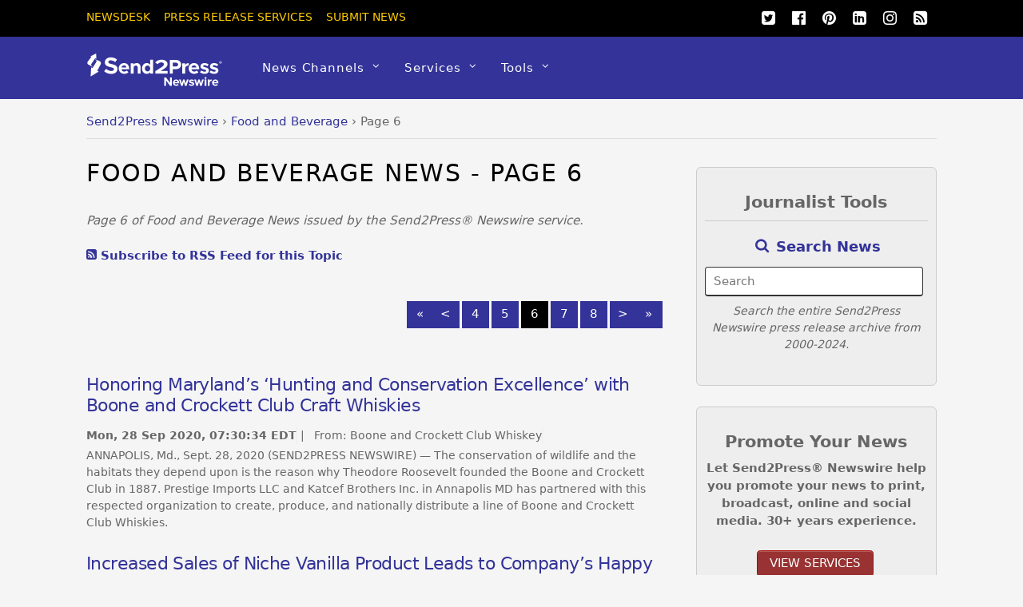

--- FILE ---
content_type: text/html; charset=UTF-8
request_url: https://www.send2press.com/wire/food-beverage-news/page/6/
body_size: 23416
content:
<!DOCTYPE html>
<html lang="en-US">
<head>
<meta charset="UTF-8">
<script>(function(html){html.className=html.className.replace(/\bno-js\b/,'js');if(html.classList){html.classList.add('js');}else{html.className+=' js';}})(document.documentElement);</script><meta name='robots' content='index, follow, max-image-preview:large, max-snippet:-1, max-video-preview:-1'/>
<title>Food and Beverage News from Send2Press Newswire - Page 6 of 10</title>
<meta name="description" content="Food and Beverage News &#8211; including beer, wine, spirits, artisinal foods, cooks, cooking, foodservice, and related food industry news, as issued by the Send2Press Newswire service. 2025 - Page 6 of 10"/>
<link rel="canonical" href="https://www.send2press.com/wire/food-beverage-news/page/6/"/>
<link rel="prev" href="https://www.send2press.com/wire/food-beverage-news/page/5/"/>
<link rel="next" href="https://www.send2press.com/wire/food-beverage-news/page/7/"/>
<meta property="og:locale" content="en_US"/>
<meta property="og:type" content="article"/>
<meta property="og:title" content="Food and Beverage Archives"/>
<meta property="og:url" content="https://www.send2press.com/wire/food-beverage-news/"/>
<meta property="og:site_name" content="Send2Press Newswire"/>
<meta property="og:image" content="https://www.send2press.com/wire/images/send2press-newswire-prnews.jpg"/>
<meta property="og:image:width" content="800"/>
<meta property="og:image:height" content="600"/>
<meta property="og:image:type" content="image/jpeg"/>
<meta name="twitter:card" content="summary_large_image"/>
<meta name="twitter:site" content="@send2press"/>
<script type="application/ld+json" class="yoast-schema-graph">{"@context":"https://schema.org","@graph":[{"@type":"CollectionPage","@id":"https://www.send2press.com/wire/food-beverage-news/","url":"https://www.send2press.com/wire/food-beverage-news/page/6/","name":"Food and Beverage News from Send2Press Newswire - Page 6 of 10","isPartOf":{"@id":"https://www.send2press.com/wire/#website"},"primaryImageOfPage":{"@id":"https://www.send2press.com/wire/food-beverage-news/page/6/#primaryimage"},"image":{"@id":"https://www.send2press.com/wire/food-beverage-news/page/6/#primaryimage"},"thumbnailUrl":"https://www.send2press.com/wire/images/20-0928-boone-crockett-whiskey-696x522.jpg","description":"Food and Beverage News &#8211; including beer, wine, spirits, artisinal foods, cooks, cooking, foodservice, and related food industry news, as issued by the Send2Press Newswire service. 2025 - Page 6 of 10","breadcrumb":{"@id":"https://www.send2press.com/wire/food-beverage-news/page/6/#breadcrumb"},"inLanguage":"en-US"},{"@type":"ImageObject","inLanguage":"en-US","@id":"https://www.send2press.com/wire/food-beverage-news/page/6/#primaryimage","url":"https://www.send2press.com/wire/images/20-0928-boone-crockett-whiskey-696x522.jpg","contentUrl":"https://www.send2press.com/wire/images/20-0928-boone-crockett-whiskey-696x522.jpg","width":696,"height":522,"caption":"Boone and Crockett Club Craft Whiskies"},{"@type":"BreadcrumbList","@id":"https://www.send2press.com/wire/food-beverage-news/page/6/#breadcrumb","itemListElement":[{"@type":"ListItem","position":1,"name":"Newswire","item":"https://www.send2press.com/wire/"},{"@type":"ListItem","position":2,"name":"Food and Beverage"}]},{"@type":"WebSite","@id":"https://www.send2press.com/wire/#website","url":"https://www.send2press.com/wire/","name":"Send2Press Newswire","description":"Press Release Distribution from Send2Press","alternateName":"Send2Press","potentialAction":[{"@type":"SearchAction","target":{"@type":"EntryPoint","urlTemplate":"https://www.send2press.com/wire/?s={search_term_string}"},"query-input":{"@type":"PropertyValueSpecification","valueRequired":true,"valueName":"search_term_string"}}],"inLanguage":"en-US"}]}</script>
<style id='wp-img-auto-sizes-contain-inline-css' type='text/css'>
img:is([sizes=auto i],[sizes^="auto," i]){contain-intrinsic-size:3000px 1500px}
/*# sourceURL=wp-img-auto-sizes-contain-inline-css */
</style>
<style id='classic-theme-styles-inline-css' type='text/css'>
/*! This file is auto-generated */
.wp-block-button__link{color:#fff;background-color:#32373c;border-radius:9999px;box-shadow:none;text-decoration:none;padding:calc(.667em + 2px) calc(1.333em + 2px);font-size:1.125em}.wp-block-file__button{background:#32373c;color:#fff;text-decoration:none}
/*# sourceURL=/wp-includes/css/classic-themes.min.css */
</style>
<script type="text/javascript" src="https://www.send2press.com/wire/assets/themes/s2p/js/jquery-3.5.1.min.js" id="jquery-js"></script>
<script type="text/javascript" src="https://www.send2press.com/wire/assets/themes/s2p/js/jquery-migrate-1.4.1.min.js" id="jquery-migrate-js"></script>
<link rel="https://api.w.org/" href="https://www.send2press.com/wire/wp-json/"/><link rel="alternate" title="JSON" type="application/json" href="https://www.send2press.com/wire/wp-json/wp/v2/categories/402"/>
<meta name="keywords" content="American Blended Whiskey, Boone and Crockett Club Whiskies"/>
<!--[if lt IE 9]>
<script src="https://www.send2press.com/wire/assets/themes/s2p/js/respond.js"></script>
<![endif]-->
<!--[if lt IE 9]>
<script src="https://html5shim.googlecode.com/svn/trunk/html5.js"></script>
<![endif]-->
<meta name="viewport" content="width=device-width, initial-scale=1, maximum-scale=5, minimum-scale=1">
<!--[if lt IE 9]>
<script src="https://s3.amazonaws.com/nwapi/nwmatcher/nwmatcher-1.2.5-min.js"></script>
<script type="text/javascript" src="https://cdnjs.cloudflare.com/ajax/libs/selectivizr/1.0.2/selectivizr-min.js"></script>
<![endif]-->
<link rel="alternate" type="application/rss+xml" title="RSS 2.0" href="https://www.send2press.com/wire/feed/"/><link rel="alternate" type="application/rss+xml" title="RSS 2.0 Alternate Clean Feed" href="https://www.send2press.com/wire/xmlcleanpic/">
<meta name="publisher" content="Send2Press Newswire"/>
<meta name="rating" content="General"/>
<meta name="copyright" content="Copyright 2000-2026 Send2Press, a service of Neotrope - All Rights Reserved."/>
<meta name="wot-verification" content="90512c9e3b3bb83d51d0"/>
<link rel="preload" href="/wire/images/20-0928-boone-crockett-whiskey-696x522.jpg" as="image">
<link rel="preload" href="/wire/assets/themes/fa/fonts/fontawesomer-webfont.woff2" as="font" type="font/woff2" crossorigin>
<style>li,p,ul{padding:0}body,h1,h4{font-family:'system-ui','Segoe UI',Frutiger,'Frutiger Linotype','Helvetica Neue','Dejavu Sans',Arial,arial,sans-serif;font-weight:400}#body,img{max-width:100%}#headerwrap,button{background-color:#339}#top-nav a,button{text-transform:uppercase}#main-nav ul a,#site-logo,body,h1,h4{font-weight:400}#main-nav ul a,#main-nav ul li{background-image:none;background-position:initial initial;background-repeat:initial initial}#body,#content,#header,#headerwrap,#layout,#main-nav,#pagewrap,#sidebar,.pagewidth,.post,.widget,img{box-sizing:border-box}#main-nav a,#site-logo a,#top-nav a,.social-widget a,.widget .social-links a,.widget li a,a{text-decoration:none}.btn-block,.header-widget,.s2p-center{text-align:center}#site-logo,.fa,body{font-style:normal;font-variant:normal}a,body,br,button,div,em,form,h1,h4,html,i,img,li,p,span,strong,ul{margin:0;padding:0}img{border:0;height:auto}article,aside,header,nav{display:block}html{-webkit-font-smoothing:antialiased}body{font-size:.95em;line-height:1.75em;color:#666;word-wrap:break-word;background-color:#f5f5f5}a{color:#339}p{margin:0 0 1.2em}ul{margin:1em 0 1.4em 24px}li{margin:0 0 .5em}h1,h4{line-height:1.5em;margin:20px 0 .4em;color:#000;word-wrap:normal}h1{font-size:2em}h4{font-size:1.2em}button,input,select{font-size:100%;font-family:inherit}#header,#main-nav .has-mega-column>.sub-menu>.columns-sub-item>a,#main-nav a,#main-nav ul li a,#site-logo,button{font-family:'system-ui','Segoe UI',Frutiger,'Frutiger Linotype','Helvetica Neue','Dejavu Sans',Arial,arial,sans-serif}button{color:#fff;border:none;padding:7px 20px;letter-spacing:.2em;font-size:.7em;-webkit-appearance:none;border-radius:.3em}.pagewidth{width:1064px;margin:0 auto}#body{margin:0 auto;padding:0 0 40px}#contentwrap,#sidebar{padding-top:2%}#contentwrap{width:67.64%;float:left}#sidebar{width:28.28%;float:right}#header{text-transform:none;position:relative;z-index:100}#header .hgroup{float:left;margin:14px 20px 0 0}#site-logo{padding:0;margin:5px 0 0;font-size:2em;line-height:1.1em}#site-logo a{color:#fff;letter-spacing:2px}.header-widget{margin:45px auto}#headerwrap .social-widget{float:right}#main-nav li,#top-nav li{float:left;position:relative;list-style:none}.social-widget a{color:#fff;font-size:1.25em}.social-widget .widget{zoom:1;padding:0}.social-widget ul li{padding:0;margin:0 2px;display:inline-block;zoom:1;clear:none;line-height:100%;border:none!important}.social-widget div.rss{display:inline-block;padding:4px}.social-widget div.rss a{color:#fc0;font-size:1.25em;line-height:1em}.social-widget .icon-rss::before{content:'\f09e';font-style:normal}#nav-bar{background-color:#000;width:100%;padding:5px 0;min-height:28px;position:relative}#menu-icon-top{display:none;top:10px;z-index:12}#top-nav{margin:3px 0 0;position:relative;z-index:99999}#top-nav li{margin:0 10px 0 0;padding:0}#top-nav a{margin-right:7px;color:#fc0;font-size:.9em}#main-nav{margin:0;padding:0}#main-nav li{margin:0;padding:0;color:#fff}#main-nav a{color:#fff;display:inline-block;padding:26px 15px;border-bottom-style:none;letter-spacing:1px;-webkit-font-smoothing:subpixel-antialiased}#main-nav .has-sub-menu>a::after{content:'\f107';text-transform:none;font-size:.875em;margin-left:10px;position:relative;top:-2px;line-height:0}#main-nav ul .has-sub-menu>a::after{content:'\f105';position:absolute;top:50%;right:10px}#main-nav ul a{font-size:100%;line-height:140%;text-transform:none;padding:10px;margin:0;display:block;width:160px;border:none;text-shadow:none;box-shadow:none;position:relative;border-radius:0}#main-nav ul li:not(.themify-widget-menu)>ul,#main-nav>li>ul{margin:0;list-style:none;position:absolute;background-color:#5b5bad;border:5px solid #5b5bad;z-index:100;display:none}#main-nav ul li{padding:0;margin:0;float:none}#main-nav ul li a{color:#fff;font-size:.95em;letter-spacing:0}#main-nav ul li:not(.themify-widget-menu)>ul{left:100%;top:-2px}#main-nav ul ul a{color:#fff!important;background-color:#5b5bad!important}#main-nav .has-mega-column,#main-nav .has-mega-column ul{position:static}#main-nav .has-mega-column>.sub-menu{margin:0;list-style:none;position:absolute;background-color:#fff;border:5px solid #5b5bad;z-index:100;width:99%;left:0;display:none;padding:2.5% 3% 3%;max-width:93%}#main-nav .has-mega-column>.sub-menu a{padding:.5em 0;width:100%;background-image:none!important;color:#339!important;background-position:initial initial!important;background-repeat:initial initial!important}#main-nav .has-mega-column>.sub-menu>.columns-sub-item>a{font-size:1em;margin:0 0 10px;color:#000!important}.post,.single-post .post{margin-bottom:50px}.post-meta,.widgettitle{font-family:'system-ui','Segoe UI',Frutiger,'Frutiger Linotype','Helvetica Neue','Dejavu Sans',Arial,arial,sans-serif;color:#339}#main-nav .has-mega-column>.sub-menu>.columns-sub-item>a::after{display:none}#main-nav .has-mega-column>.sub-menu>li{width:18%;float:left;margin-left:2.5%}#main-nav .has-mega-column>.sub-menu>li:first-child{margin-left:0}#main-nav .has-mega-column>.sub-menu>li>ul{background-image:none;border:none;display:block;position:static;background-position:initial initial;background-repeat:initial initial}#menu-icon{display:none;z-index:12}.post-content{min-width:120px;overflow:hidden}.post-title{margin:0 0 .6em;padding:0;font-family:'system-ui','Segoe UI',Frutiger,'Frutiger Linotype','Helvetica Neue','Dejavu Sans',Arial,arial,sans-serif}.single .post-title{margin:10px 0 20px}.post-meta{margin:0 0 .6em;font-size:.9em}.post-meta .author-name,.post-meta .post-date{padding:0;margin:0;display:inline-block}.widget{margin:0 0 30px;word-wrap:break-word}.widgettitle{margin:0 0 12px;padding:18px 0 0;font-size:1.2em;font-weight:700;letter-spacing:normal;border-top-width:1px;border-top-color:#ccc;border-top-style:solid}.widget ul{margin:0;padding:0}.widget li{margin:0;padding:.4em 0;list-style:none;clear:both}img.alignnone{margin-bottom:15px}#main-nav .has-sub-menu>a::after,#main-nav ul .has-sub-menu>a::after,.social-widget .icon-rss::before,.social-widget li a::after{font-family:fontawesomer}#body::after,#content::after,#main-nav::after,.clearfix::after,.widget li::after{visibility:hidden;display:block;font-size:0;content:' ';clear:both;height:0}#body,#content,#main-nav,.clearfix,.widget li{display:block;zoom:1}.social-widget .widget{display:inline-block;margin:0 2px 0 0}.social-widget ul{padding:0;display:inline;margin:6px 0 0!important}.social-links.horizontal li{display:inline-block;margin:0 5px 5px 0;padding:0;list-style:none;border:none}.widget .social-links{padding:0;line-height:1em}.widget .social-link-item{margin:0 2px 2px 0;padding:0;list-style:none}.social-links li i{line-height:1em;padding:6px;width:20px;height:20px;text-align:center;vertical-align:middle;display:inline-block;border-radius:100%}
.btn-facebook,.btn-googleplus,.btn-instapaper,.btn-linkedin,.btn-pinterest,.btn-twitter{background-position:initial initial;background-repeat:initial initial;border-radius:4px}.social-links .icon-medium i{font-size:20px;padding:4px;width:20px;height:20px}#contentwrap{padding-top:12px}.article-padd{padding-right:20px}.s2pmute{color:#888}.s2pmutee{color:#888}.s2ppullquo{font-size:20px;line-height:28px;color:#999}.s2p-toparticle{margin-bottom:-40px}.s2p-breadcrumbs{margin-top:-30px;padding-bottom:8px;border-bottom-style:solid;border-bottom-width:1px;border-bottom-color:#ddd;margin-bottom:14px;white-space:nowrap;overflow:hidden;text-overflow:ellipsis}.btn-instapaper,.btn-instapaper:link,.btn-linkedin,.btn-linkedin:link{border-bottom-style:none}
.s2p-breadcrumbs a:link{color:#339}.s2p-posttitle{color:#555;font-size:44px;line-height:50px;letter-spacing:-.025em;font-weight:700}.s2p-postmeta{padding-top:8px;margin-bottom:18px;font-size:15px}.entry-content-single{color:#333;font-size:18px;line-height:28px;font-family:'system-ui','Segoe UI',Frutiger,'Frutiger Linotype','Dejavu Sans','Helvetica Neue',Arial,arial,sans-serif;padding-top:10px;font-weight:400}.s2p-socials-top{padding-top:14px;padding-bottom:10px;width:100%}.btn-facebook,.btn-facebook:link,.btn-googleplus,.btn-instapaper,.btn-instapaper:link,.btn-linkedin,.btn-linkedin:link,.btn-pinterest,.btn-pinterest:link,.btn-twitter,.btn-twitter:link{color:#0;margin:4px;padding:4px 12px}.btn-block{display:inline-block}.btn-twitter{background-color:#00acee}.btn-facebook{background-color:#333}.btn-googleplus{background-color:#e93f2e}.btn-googleplus:link{color:#fff;margin:4px;padding:4px 12px}.btn-linkedin{background-color:#0e76a8}.btn-instapaper{background-color:#666}.btn-pinterest{background-color:#ba3225}@media screen and (max-width:1104px){#pagewrap{max-width:100%}.pagewidth{max-width:94%}}@media screen and (max-width:600px){.s2p-breadcrumbs,.s2p-phonehide{display:none}.s2p-posttitle{font-size:28px;line-height:28px;letter-spacing:-.02em;font-weight:700}.article-padd{padding:0 10px}#content,#contentwrap,.sidebar1 #sidebar{width:100%!important;float:none!important;clear:both!important;margin-left:0!important;margin-right:0!important}#headerwrap #main-nav,#headerwrap #site-logo{position:static;float:none;clear:both}#header{height:auto!important}.header-widget{margin:30px auto 10px}#site-logo{padding:10px 0;margin:0;font-size:1.5em}#menu-icon,#menu-icon-top{position:absolute}#menu-icon{display:block;color:#7f7f7f;text-decoration:none;top:6px;right:0;font-size:1.5em;background-color:#fff;padding:2px 6px 5px;border-radius:5px}#headerwrap #main-nav,#headerwrap #top-nav{overflow-y:scroll;max-height:95%}#headerwrap #main-nav{position:static;padding:15px;height:auto}#headerwrap #main-nav li{float:none;display:block;padding:0;margin:0}#headerwrap #main-nav ul ul a{background-image:none;color:#fff;background-position:initial initial;background-repeat:initial initial}#headerwrap #main-nav ul li,#headerwrap #main-nav ul::after,#headerwrap #main-nav ul::before,#headerwrap #main-nav>li:first-child,#headerwrap #main-nav>li:last-child>a{border:none}#headerwrap #main-nav a,#headerwrap #main-nav ul a,#headerwrap #main-nav>li:last-child>a{width:auto;display:block;border:none;padding:7px 0;color:#fff}#headerwrap #main-nav .has-mega-column>ul.sub-menu,#headerwrap #main-nav ul{position:static;background-image:none;padding:0 0 0 20px;border:none;background-position:initial initial;background-repeat:initial initial}#headerwrap #main-nav .has-mega-column a,#menu-icon-top{color:#fff!important}#headerwrap #main-nav ul{display:block;margin:0;text-align:left;overflow:hidden}#headerwrap #main-nav .has-mega-column>ul.sub-menu,#headerwrap #main-nav ul li a{background-image:none;background-position:initial initial;background-repeat:initial initial}#headerwrap #main-nav .has-sub-menu>a::after{display:none}#headerwrap #main-nav .has-mega-column>ul.sub-menu{display:block;width:auto;max-height:none}#headerwrap #main-nav .has-mega-column>ul.sub-menu>li{width:100%;float:none;margin-left:0}.sidemenu{height:100%;width:250px;padding:0 0 0 10px;background-color:#5b5bad;display:block;position:fixed;top:0;z-index:111}#headerwrap #mobile-menu{right:-260px}#headerwrap #top-nav-mobile-menu{left:-260px}#menu-icon-top{font-size:1.25em;text-decoration:none;display:block;left:10px;padding:0 10px}#nav-bar .social-widget{margin-bottom:0}#top-nav{margin:0;max-height:95%}#top-nav li{float:none}#top-nav a{font-size:.875em;font-family:'Open Sans',sans-serif;display:block;padding:7px 0}}@media screen and (max-width:680px){#site-logo{text-align:left;padding-right:30px;width:auto}.social-widget{float:none;margin-bottom:10px;overflow:hidden;padding:0;position:static!important}.post{width:100%!important;margin-left:0!important;float:none!important}.post-title{font-size:1.25em}.s2p-posttitle{font-size:28px;line-height:28px;letter-spacing:-.02em;font-weight:700}}@media screen and (min-width:781px){#main-nav{display:block!important}}@font-face{font-family:fontawesomer;src:url(/wire/assets/themes/fa/fonts/fontawesomer-webfont.eot?) format(embedded-opentype),url(/wire/assets/themes/fa/fonts/fontawesomer-webfont.woff2) format(woff2),url(/wire/assets/themes/fa/fonts/fontawesomer-webfont.woff) format(woff),url(/wire/assets/themes/fa/fonts/fontawesomer-webfont.ttf) format(truetype),url(/wire/assets/themes/fa/fonts/fontawesomer-webfont.svg) format(svg);font-weight:400;font-style:normal;font-display:swap;}.fa{display:inline-block;font-weight:400;line-height:1;font-family:fontawesomer;font-size:inherit;text-rendering:auto;-webkit-font-smoothing:antialiased}.fa-5x{font-size:5em}.fa-pull-left{float:left}.fa.fa-pull-left{margin-right:.3em}.fa-search::before{content:'\f002'}.fa-print::before{content:'\f02f'}.fa-twitter-square::before{content:'\f081'}.fa-linkedin-square::before{content:'\f08c'}.fa-twitter::before{content:'\f099'}.fa-facebook::before{content:'\f09a'}.fa-list-ul::before{content:'\f0ca'}.fa-pinterest::before{content:'\f0d2'}.fa-google-plus-square::before{content:'\f0d4'}.fa-google-plus::before{content:'\f0d5'}.fa-envelope::before{content:'\f0e0'}.fa-quote-left::before{content:'\f10d'}.fa-stumbleupon-circle::before{content:'\f1a3'}.fa-language::before{content:'\f1ab'}.fa-facebook-official::before{content:'\f230'}.fa-pinterest-p::before{content:'\f231'}.pixydust{float:left;margin-right:15px;margin-bottom:20px;}
.widgettitle2{margin:0 0 12px;padding:18px 0 0;font-size:1.2em;font-weight:700;letter-spacing:normal;border-top-width:1px;border-top-color:#ccc;border-top-style:solid;color:#333;}.fs16{font-size:16px;line-height:24px;font-weight:500;}
.whatsapp-green{color:#34af23}.s2prelated{list-style:none;margin:0;padding-left:0px;padding-top:8px}.s2prelated li{padding-bottom:5px;margin-bottom:13px;font-size:16px;font-weight:400}
table{border-spacing:0;width:100%;border-bottom:2px solid #AAA;background-color:#fff;}
td{text-align:left;padding:8px;font-size:13px;}tr:nth-child(even){background-color:#e2e2e2}
th{text-align:left;padding:8px;font-size:14px;font-weight:700}thead{background-color:#dedede}
.tr-line{border-bottom:2px solid #AAA;}.th-ll{border-left:2px solid #AAA;} div.entry-content-single p a {color:#333399;text-decoration:none;border-bottom:1px solid #CBCBCB;} div.entry-content-single p a:active {color:#3333cc;text-decoration:none;border-bottom:1px solid #CBCBCB;} div.entry-content-single p a:visited {color:#3333cc;text-decoration:none;border-bottom:1px solid #CBCBCB;} div.entry-content-single p a:hover {color:#cc3333;text-decoration:none;border-bottom:1px solid #cc3333;} div.entry-content-single li a {color:#333399;text-decoration:none;border-bottom:1px solid #CBCBCB;} div.entry-content-single li a:active {color:#333399;text-decoration:none;border-bottom:1px solid #CBCBCB;} div.entry-content-single li a:visited {color:#333399;text-decoration:none;border-bottom:1px solid #CBCBCB;} div.entry-content-single li a:hover {color:#993333;text-decoration:none;border-bottom:1px solid #993333;} twitter-timeline{width:100%} twitter-timeline a {width:100%} #twitter-widget-0 {width:100% !important;}
.serif{font-family:Georgia,serif;font-weight:normal}.press-release-top{font-weight:800;color:#666;font-size:1.3em;}.press-release-top{border-bottom:8px solid #AAA;}.noticed{padding:20px;border:1px solid;font-size:15px;}
.form21{border-color:#333;font-color:#000;}
.author-name{text-transform: none; !important;}
.googbutton{margin-bottom:-12px;}.googbutton2{margin-right:16px;margin-top:8px;}
.googbutton22{padding:10px;border-top:2px solid #AAA;margin-top:18px;}
</style>
<style id='global-styles-inline-css' type='text/css'>
:root{--wp--preset--aspect-ratio--square: 1;--wp--preset--aspect-ratio--4-3: 4/3;--wp--preset--aspect-ratio--3-4: 3/4;--wp--preset--aspect-ratio--3-2: 3/2;--wp--preset--aspect-ratio--2-3: 2/3;--wp--preset--aspect-ratio--16-9: 16/9;--wp--preset--aspect-ratio--9-16: 9/16;--wp--preset--color--black: #000000;--wp--preset--color--cyan-bluish-gray: #abb8c3;--wp--preset--color--white: #ffffff;--wp--preset--color--pale-pink: #f78da7;--wp--preset--color--vivid-red: #cf2e2e;--wp--preset--color--luminous-vivid-orange: #ff6900;--wp--preset--color--luminous-vivid-amber: #fcb900;--wp--preset--color--light-green-cyan: #7bdcb5;--wp--preset--color--vivid-green-cyan: #00d084;--wp--preset--color--pale-cyan-blue: #8ed1fc;--wp--preset--color--vivid-cyan-blue: #0693e3;--wp--preset--color--vivid-purple: #9b51e0;--wp--preset--gradient--vivid-cyan-blue-to-vivid-purple: linear-gradient(135deg,rgb(6,147,227) 0%,rgb(155,81,224) 100%);--wp--preset--gradient--light-green-cyan-to-vivid-green-cyan: linear-gradient(135deg,rgb(122,220,180) 0%,rgb(0,208,130) 100%);--wp--preset--gradient--luminous-vivid-amber-to-luminous-vivid-orange: linear-gradient(135deg,rgb(252,185,0) 0%,rgb(255,105,0) 100%);--wp--preset--gradient--luminous-vivid-orange-to-vivid-red: linear-gradient(135deg,rgb(255,105,0) 0%,rgb(207,46,46) 100%);--wp--preset--gradient--very-light-gray-to-cyan-bluish-gray: linear-gradient(135deg,rgb(238,238,238) 0%,rgb(169,184,195) 100%);--wp--preset--gradient--cool-to-warm-spectrum: linear-gradient(135deg,rgb(74,234,220) 0%,rgb(151,120,209) 20%,rgb(207,42,186) 40%,rgb(238,44,130) 60%,rgb(251,105,98) 80%,rgb(254,248,76) 100%);--wp--preset--gradient--blush-light-purple: linear-gradient(135deg,rgb(255,206,236) 0%,rgb(152,150,240) 100%);--wp--preset--gradient--blush-bordeaux: linear-gradient(135deg,rgb(254,205,165) 0%,rgb(254,45,45) 50%,rgb(107,0,62) 100%);--wp--preset--gradient--luminous-dusk: linear-gradient(135deg,rgb(255,203,112) 0%,rgb(199,81,192) 50%,rgb(65,88,208) 100%);--wp--preset--gradient--pale-ocean: linear-gradient(135deg,rgb(255,245,203) 0%,rgb(182,227,212) 50%,rgb(51,167,181) 100%);--wp--preset--gradient--electric-grass: linear-gradient(135deg,rgb(202,248,128) 0%,rgb(113,206,126) 100%);--wp--preset--gradient--midnight: linear-gradient(135deg,rgb(2,3,129) 0%,rgb(40,116,252) 100%);--wp--preset--font-size--small: 13px;--wp--preset--font-size--medium: 20px;--wp--preset--font-size--large: 36px;--wp--preset--font-size--x-large: 42px;--wp--preset--spacing--20: 0.44rem;--wp--preset--spacing--30: 0.67rem;--wp--preset--spacing--40: 1rem;--wp--preset--spacing--50: 1.5rem;--wp--preset--spacing--60: 2.25rem;--wp--preset--spacing--70: 3.38rem;--wp--preset--spacing--80: 5.06rem;--wp--preset--shadow--natural: 6px 6px 9px rgba(0, 0, 0, 0.2);--wp--preset--shadow--deep: 12px 12px 50px rgba(0, 0, 0, 0.4);--wp--preset--shadow--sharp: 6px 6px 0px rgba(0, 0, 0, 0.2);--wp--preset--shadow--outlined: 6px 6px 0px -3px rgb(255, 255, 255), 6px 6px rgb(0, 0, 0);--wp--preset--shadow--crisp: 6px 6px 0px rgb(0, 0, 0);}:where(.is-layout-flex){gap: 0.5em;}:where(.is-layout-grid){gap: 0.5em;}body .is-layout-flex{display: flex;}.is-layout-flex{flex-wrap: wrap;align-items: center;}.is-layout-flex > :is(*, div){margin: 0;}body .is-layout-grid{display: grid;}.is-layout-grid > :is(*, div){margin: 0;}:where(.wp-block-columns.is-layout-flex){gap: 2em;}:where(.wp-block-columns.is-layout-grid){gap: 2em;}:where(.wp-block-post-template.is-layout-flex){gap: 1.25em;}:where(.wp-block-post-template.is-layout-grid){gap: 1.25em;}.has-black-color{color: var(--wp--preset--color--black) !important;}.has-cyan-bluish-gray-color{color: var(--wp--preset--color--cyan-bluish-gray) !important;}.has-white-color{color: var(--wp--preset--color--white) !important;}.has-pale-pink-color{color: var(--wp--preset--color--pale-pink) !important;}.has-vivid-red-color{color: var(--wp--preset--color--vivid-red) !important;}.has-luminous-vivid-orange-color{color: var(--wp--preset--color--luminous-vivid-orange) !important;}.has-luminous-vivid-amber-color{color: var(--wp--preset--color--luminous-vivid-amber) !important;}.has-light-green-cyan-color{color: var(--wp--preset--color--light-green-cyan) !important;}.has-vivid-green-cyan-color{color: var(--wp--preset--color--vivid-green-cyan) !important;}.has-pale-cyan-blue-color{color: var(--wp--preset--color--pale-cyan-blue) !important;}.has-vivid-cyan-blue-color{color: var(--wp--preset--color--vivid-cyan-blue) !important;}.has-vivid-purple-color{color: var(--wp--preset--color--vivid-purple) !important;}.has-black-background-color{background-color: var(--wp--preset--color--black) !important;}.has-cyan-bluish-gray-background-color{background-color: var(--wp--preset--color--cyan-bluish-gray) !important;}.has-white-background-color{background-color: var(--wp--preset--color--white) !important;}.has-pale-pink-background-color{background-color: var(--wp--preset--color--pale-pink) !important;}.has-vivid-red-background-color{background-color: var(--wp--preset--color--vivid-red) !important;}.has-luminous-vivid-orange-background-color{background-color: var(--wp--preset--color--luminous-vivid-orange) !important;}.has-luminous-vivid-amber-background-color{background-color: var(--wp--preset--color--luminous-vivid-amber) !important;}.has-light-green-cyan-background-color{background-color: var(--wp--preset--color--light-green-cyan) !important;}.has-vivid-green-cyan-background-color{background-color: var(--wp--preset--color--vivid-green-cyan) !important;}.has-pale-cyan-blue-background-color{background-color: var(--wp--preset--color--pale-cyan-blue) !important;}.has-vivid-cyan-blue-background-color{background-color: var(--wp--preset--color--vivid-cyan-blue) !important;}.has-vivid-purple-background-color{background-color: var(--wp--preset--color--vivid-purple) !important;}.has-black-border-color{border-color: var(--wp--preset--color--black) !important;}.has-cyan-bluish-gray-border-color{border-color: var(--wp--preset--color--cyan-bluish-gray) !important;}.has-white-border-color{border-color: var(--wp--preset--color--white) !important;}.has-pale-pink-border-color{border-color: var(--wp--preset--color--pale-pink) !important;}.has-vivid-red-border-color{border-color: var(--wp--preset--color--vivid-red) !important;}.has-luminous-vivid-orange-border-color{border-color: var(--wp--preset--color--luminous-vivid-orange) !important;}.has-luminous-vivid-amber-border-color{border-color: var(--wp--preset--color--luminous-vivid-amber) !important;}.has-light-green-cyan-border-color{border-color: var(--wp--preset--color--light-green-cyan) !important;}.has-vivid-green-cyan-border-color{border-color: var(--wp--preset--color--vivid-green-cyan) !important;}.has-pale-cyan-blue-border-color{border-color: var(--wp--preset--color--pale-cyan-blue) !important;}.has-vivid-cyan-blue-border-color{border-color: var(--wp--preset--color--vivid-cyan-blue) !important;}.has-vivid-purple-border-color{border-color: var(--wp--preset--color--vivid-purple) !important;}.has-vivid-cyan-blue-to-vivid-purple-gradient-background{background: var(--wp--preset--gradient--vivid-cyan-blue-to-vivid-purple) !important;}.has-light-green-cyan-to-vivid-green-cyan-gradient-background{background: var(--wp--preset--gradient--light-green-cyan-to-vivid-green-cyan) !important;}.has-luminous-vivid-amber-to-luminous-vivid-orange-gradient-background{background: var(--wp--preset--gradient--luminous-vivid-amber-to-luminous-vivid-orange) !important;}.has-luminous-vivid-orange-to-vivid-red-gradient-background{background: var(--wp--preset--gradient--luminous-vivid-orange-to-vivid-red) !important;}.has-very-light-gray-to-cyan-bluish-gray-gradient-background{background: var(--wp--preset--gradient--very-light-gray-to-cyan-bluish-gray) !important;}.has-cool-to-warm-spectrum-gradient-background{background: var(--wp--preset--gradient--cool-to-warm-spectrum) !important;}.has-blush-light-purple-gradient-background{background: var(--wp--preset--gradient--blush-light-purple) !important;}.has-blush-bordeaux-gradient-background{background: var(--wp--preset--gradient--blush-bordeaux) !important;}.has-luminous-dusk-gradient-background{background: var(--wp--preset--gradient--luminous-dusk) !important;}.has-pale-ocean-gradient-background{background: var(--wp--preset--gradient--pale-ocean) !important;}.has-electric-grass-gradient-background{background: var(--wp--preset--gradient--electric-grass) !important;}.has-midnight-gradient-background{background: var(--wp--preset--gradient--midnight) !important;}.has-small-font-size{font-size: var(--wp--preset--font-size--small) !important;}.has-medium-font-size{font-size: var(--wp--preset--font-size--medium) !important;}.has-large-font-size{font-size: var(--wp--preset--font-size--large) !important;}.has-x-large-font-size{font-size: var(--wp--preset--font-size--x-large) !important;}
/*# sourceURL=global-styles-inline-css */
</style>
</head>
<body class="archive paged category category-food-beverage-news category-402 paged-6 category-paged-6 wp-theme-s2p skin-default webkit not-ie sidebar1 no-home list-post no-touch">
<div id="pagewrap" class="hfeed site">
<div id="headerwrap">
<div id="nav-bar">
<div class="pagewidth clearfix">
<a id="menu-icon-top" href="#"><i class="fa fa-list-ul icon-list-ul"></i></a>
<nav id="top-nav-mobile-menu" class="sidemenu sidemenu-off" role="navigation">
<ul id="top-nav" class="top-nav"><li id="menu-item-44" class="menu-item menu-item-type-custom menu-item-object-custom menu-item-home menu-item-44"><a href="https://www.send2press.com/wire" title="Newswire Main Page">Newsdesk</a></li>
<li id="menu-item-25" class="menu-item menu-item-type-custom menu-item-object-custom menu-item-25"><a href="https://www.send2press.com/services/">Press Release Services</a></li>
<li id="menu-item-187" class="menu-item menu-item-type-custom menu-item-object-custom menu-item-187"><a href="https://www.send2press.com/services/press-release-distribution.shtml" title="Submit Press Release">Submit News</a></li>
</ul> </nav>
<div class="social-widget">
<div id="themify-social-links-2" class="widget themify-social-links"><ul class="social-links horizontal">
<li class="social-link-item x font-icon icon-medium">
<a href="https://x.com/send2press" title="X"><i class="fa fa-twitter-square"></i> </a>
</li>
<li class="social-link-item facebook font-icon icon-medium">
<a href="https://www.facebook.com/Send2PressNewswire" title="Facebook"><i class="fa fa-facebook-official"></i> </a>
</li>
<li class="social-link-item pinterest font-icon icon-medium">
<a href="https://www.pinterest.com/send2press/pins/" title="Pinterest"><i class="fa fa-pinterest"></i> </a>
</li>
<li class="social-link-item linkedin font-icon icon-medium">
<a href="https://www.linkedin.com/company/send2press" title="LinkedIn"><i class="fa fa-linkedin-square"></i> </a>
</li>
<li class="social-link-item instagram font-icon icon-medium">
<a href="https://www.instagram.com/send2press/" title="Instagram"><i class="fa fa-instagram" style="color: ##ffffff;"></i> </a>
</li>
<li class="social-link-item rss font-icon icon-medium">
<a href="https://www.send2press.com/wire/feed/" title="RSS"><i class="fa fa-rss-square" style="color: ##ffffff;"></i> </a>
</li>
</ul></div>
</div>
</div>
</div>
<header id="header" class="pagewidth clearfix" itemscope="itemscope" itemtype="https://schema.org/WPHeader">
<div class="hgroup"><div id="site-logo"><a href="https://www.send2press.com/" title="Send2Press Newswire - Press Release Services"><img src="https://www.send2press.com/wire/images/send2press-newswire-370x90.png" alt="Send2Press Newswire" title="Send2Press Newswire" width="185" height="45" loading="lazy"/><span style="display:none;">Send2Press Newswire - Press Release Services</span></a></div></div>
<a id="menu-icon" href="#"><i class="fa fa-list-ul icon-list-ul"></i></a>
<nav id="mobile-menu" class="sidemenu sidemenu-off" role="navigation" itemscope="itemscope" itemtype="https://schema.org/SiteNavigationElement">
<ul id="main-nav" class="main-nav"><li id='menu-item-7' class="menu-item menu-item-type-custom menu-item-object-custom menu-item-has-children has-sub-menu has-mega-column"><a title="PR News Channels" href="https://www.send2press.com/wire/news-channels/">News Channels</a>
<ul class="sub-menu">
<li id='menu-item-279' class="menu-item menu-item-type-taxonomy menu-item-object-category menu-item-has-children columns-sub-item has-sub-menu"><a title="Business and Finance News" href="https://www.send2press.com/wire/business-news/">Business</a>
<ul class="sub-menu">
<li id='menu-item-897' class="menu-item menu-item-type-taxonomy menu-item-object-category columns-sub-item"><a title="Advertising News" href="https://www.send2press.com/wire/advertising-marketing-news/">Advertising and Marketing</a> </li>
<li id='menu-item-889' class="menu-item menu-item-type-taxonomy menu-item-object-category columns-sub-item"><a title="Banking News" href="https://www.send2press.com/wire/finance-news/banking-news/">Banking</a> </li>
<li id='menu-item-885' class="menu-item menu-item-type-taxonomy menu-item-object-category columns-sub-item"><a title="Employment HR News" href="https://www.send2press.com/wire/business-news/employment-news/">Employment</a> </li>
<li id='menu-item-890' class="menu-item menu-item-type-taxonomy menu-item-object-category columns-sub-item"><a title="Insurance News" href="https://www.send2press.com/wire/finance-news/insurance-news/">Insurance</a> </li>
<li id='menu-item-895' class="menu-item menu-item-type-taxonomy menu-item-object-category columns-sub-item"><a title="Legal and Law News" href="https://www.send2press.com/wire/legal-and-law-news/">Legal &#038; Law</a> </li>
<li id='menu-item-888' class="menu-item menu-item-type-taxonomy menu-item-object-category columns-sub-item"><a title="Mortgage News" href="https://www.send2press.com/wire/finance-news/mortgage-news/">Mortgage</a> </li>
<li id='menu-item-892' class="menu-item menu-item-type-taxonomy menu-item-object-category columns-sub-item"><a title="Real Estate News" href="https://www.send2press.com/wire/real-estate-news/">Real Estate</a> </li>
</ul>
</li>
<li id='menu-item-281' class="menu-item menu-item-type-taxonomy menu-item-object-category menu-item-has-children columns-sub-item has-sub-menu"><a title="Lifestyle News" href="https://www.send2press.com/wire/entertainment-news/">Lifestyle</a>
<ul class="sub-menu">
<li id='menu-item-20741' class="menu-item menu-item-type-taxonomy menu-item-object-category columns-sub-item"><a href="https://www.send2press.com/wire/entertainment-news/">Entertainment</a> </li>
<li id='menu-item-896' class="menu-item menu-item-type-taxonomy menu-item-object-category columns-sub-item"><a title="General Editorial News" href="https://www.send2press.com/wire/general-editorial-news/">General Editorial</a> </li>
<li id='menu-item-416' class="menu-item menu-item-type-taxonomy menu-item-object-category columns-sub-item"><a title="Health and Medical News" href="https://www.send2press.com/wire/health-medical-news/">Health &#038; Medical</a> </li>
<li id='menu-item-20748' class="menu-item menu-item-type-taxonomy menu-item-object-category columns-sub-item"><a href="https://www.send2press.com/wire/entertainment-news/movie-filmmaking-news/">Movies &#038; Filmmaking</a> </li>
<li id='menu-item-887' class="menu-item menu-item-type-taxonomy menu-item-object-category columns-sub-item"><a title="Music and Recording News" href="https://www.send2press.com/wire/entertainment-news/music-recording-news/">Music &#038; Recording</a> </li>
<li id='menu-item-886' class="menu-item menu-item-type-taxonomy menu-item-object-category columns-sub-item"><a title="Books and Publishing News" href="https://www.send2press.com/wire/entertainment-news/books-publishing-news/">Publishing</a> </li>
<li id='menu-item-893' class="menu-item menu-item-type-taxonomy menu-item-object-category columns-sub-item"><a title="Sports News" href="https://www.send2press.com/wire/sports-news/">Sports &#038; Activities</a> </li>
</ul>
</li>
<li id='menu-item-186' class="menu-item menu-item-type-custom menu-item-object-custom menu-item-has-children columns-sub-item has-sub-menu"><a title="Technology News" href="https://www.send2press.com/wire/technology-news/">Technology</a>
<ul class="sub-menu">
<li id='menu-item-20743' class="menu-item menu-item-type-taxonomy menu-item-object-category columns-sub-item"><a href="https://www.send2press.com/wire/technology-news/apple-news/">Apple and iOS</a> </li>
<li id='menu-item-20744' class="menu-item menu-item-type-taxonomy menu-item-object-category columns-sub-item"><a href="https://www.send2press.com/wire/technology-news/electronics-news/">Electronics</a> </li>
<li id='menu-item-894' class="menu-item menu-item-type-taxonomy menu-item-object-category columns-sub-item"><a title="Internet News" href="https://www.send2press.com/wire/technology-news/internet-news/">Internet</a> </li>
<li id='menu-item-20745' class="menu-item menu-item-type-taxonomy menu-item-object-category columns-sub-item"><a href="https://www.send2press.com/wire/technology-news/mobile-tech-news/">Mobile Technology</a> </li>
<li id='menu-item-20746' class="menu-item menu-item-type-taxonomy menu-item-object-category columns-sub-item"><a href="https://www.send2press.com/wire/technology-news/cloud-saas-news/">SaaS &#038; Cloud</a> </li>
<li id='menu-item-891' class="menu-item menu-item-type-taxonomy menu-item-object-category columns-sub-item"><a title="Software News" href="https://www.send2press.com/wire/technology-news/software-news/">Software</a> </li>
<li id='menu-item-20747' class="menu-item menu-item-type-taxonomy menu-item-object-category columns-sub-item"><a href="https://www.send2press.com/wire/technology-news/telecom-news/">Telecom</a> </li>
</ul>
</li>
<li id='menu-item-899' class="menu-item menu-item-type-custom menu-item-object-custom menu-item-has-children columns-sub-item has-sub-menu"><a href="#">Industry</a>
<ul class="sub-menu">
<li id='menu-item-903' class="menu-item menu-item-type-taxonomy menu-item-object-category columns-sub-item"><a href="https://www.send2press.com/wire/automotive-news/">Automotive and Motorsports</a> </li>
<li id='menu-item-900' class="menu-item menu-item-type-taxonomy menu-item-object-category columns-sub-item"><a title="Chemicals Plastics News" href="https://www.send2press.com/wire/manufacturing-news/chemicals-plastics-news/">Chemicals &#038; Plastics</a> </li>
<li id='menu-item-901' class="menu-item menu-item-type-taxonomy menu-item-object-category columns-sub-item"><a title="Construction News" href="https://www.send2press.com/wire/construction-news/">Construction</a> </li>
<li id='menu-item-280' class="menu-item menu-item-type-taxonomy menu-item-object-category columns-sub-item"><a title="Education News" href="https://www.send2press.com/wire/education-news/">Education and Schools</a> </li>
<li id='menu-item-902' class="menu-item menu-item-type-taxonomy menu-item-object-category columns-sub-item"><a title="Energy News" href="https://www.send2press.com/wire/energy-news/">Energy, Oil, &#038; Solar</a> </li>
<li id='menu-item-898' class="menu-item menu-item-type-taxonomy menu-item-object-category columns-sub-item"><a title="Manufacturing News" href="https://www.send2press.com/wire/manufacturing-news/">Manufacturing</a> </li>
<li id='menu-item-20750' class="menu-item menu-item-type-taxonomy menu-item-object-category columns-sub-item"><a href="https://www.send2press.com/wire/hospitality-news/">Hospitality</a> </li>
</ul>
</li>
<li id='menu-item-228' class="menu-item menu-item-type-custom menu-item-object-custom menu-item-home menu-item-has-children columns-sub-item has-sub-menu"><a title="Latest News (MAIN)" href="https://www.send2press.com/wire/">NEWSDESK</a>
<ul class="sub-menu">
<li id='menu-item-20753' class="menu-item menu-item-type-custom menu-item-object-custom menu-item-home columns-sub-item"><a href="https://www.send2press.com/wire/"><i class="fa fa-search"></i> View Latest News</a> </li>
<li id='menu-item-414' class="menu-item menu-item-type-custom menu-item-object-custom columns-sub-item"><a title="View All Topics" href="https://www.send2press.com/wire/news-channels/"><i class="fa fa-search"></i> View All Topics</a> </li>
<li id='menu-item-20740' class="menu-item menu-item-type-custom menu-item-object-custom columns-sub-item"><a href="https://www.send2press.com/wire/video-news-release/">Video News Releases</a> </li>
<li id='menu-item-415' class="menu-item menu-item-type-taxonomy menu-item-object-category columns-sub-item"><a title="Government News" href="https://www.send2press.com/wire/government-news/">Government</a> </li>
<li id='menu-item-905' class="menu-item menu-item-type-taxonomy menu-item-object-category columns-sub-item"><a href="https://www.send2press.com/wire/non-profit-news/">NonProfit &#038; Charities</a> </li>
<li id='menu-item-20742' class="menu-item menu-item-type-taxonomy menu-item-object-category columns-sub-item"><a href="https://www.send2press.com/wire/event-news/">Regional Events</a> </li>
</ul>
</li>
</ul>
</li>
<li id='menu-item-181' class="menu-item menu-item-type-custom menu-item-object-custom menu-item-has-children has-sub-menu"><a title="PR Services" href="https://www.send2press.com/services">Services</a>
<ul class="sub-menu">
<li id='menu-item-184' class="menu-item menu-item-type-custom menu-item-object-custom"><a href="https://www.send2press.com/about/">About Send2Press</a> </li>
<li id='menu-item-2154' class="menu-item menu-item-type-custom menu-item-object-custom"><a href="https://www.send2press.com/services/">Services Overview</a> </li>
<li id='menu-item-182' class="menu-item menu-item-type-custom menu-item-object-custom"><a href="https://www.send2press.com/services/press-release-distribution.shtml">Press Release Distribution</a> </li>
<li id='menu-item-183' class="menu-item menu-item-type-custom menu-item-object-custom"><a href="https://www.send2press.com/services/press-release-writing.shtml">Press Release Writing</a> </li>
<li id='menu-item-2153' class="menu-item menu-item-type-custom menu-item-object-custom"><a href="https://www.send2press.com/store/">Order Services</a> </li>
</ul>
</li>
<li id='menu-item-883' class="menu-item menu-item-type-post_type menu-item-object-page menu-item-has-children has-sub-menu"><a title="Journalist Tools" href="https://www.send2press.com/wire/journalist-tools/">Tools</a>
<ul class="sub-menu">
<li id='menu-item-1402' class="menu-item menu-item-type-post_type menu-item-object-page"><a title="RSS Feeds by Topic" href="https://www.send2press.com/wire/rss-feeds-by-topic/">RSS Feeds by Topic</a> </li>
<li id='menu-item-2261' class="menu-item menu-item-type-post_type menu-item-object-page"><a href="https://www.send2press.com/wire/featured-companies/">Send2Press Featured Companies (Clients)</a> </li>
<li id='menu-item-185' class="menu-item menu-item-type-custom menu-item-object-custom"><a href="https://www.google.com/alerts?hl=en&amp;q=%22send2press+newswire%22&amp;ie=UTF8&amp;t=1">Subscribe to Google News Alert</a> </li>
<li id='menu-item-283' class="menu-item menu-item-type-custom menu-item-object-custom"><a href="https://www.google.com/search?hl=en&amp;gl=us&amp;tbm=nws&amp;authuser=0&amp;q=site%3Asend2press.com&amp;oq=site%3Asend2press.com&amp;gs_l=news-cc">Send2Press in Google News</a> </li>
<li id='menu-item-28520' class="menu-item menu-item-type-post_type menu-item-object-page"><a href="https://www.send2press.com/wire/syndicate-our-news/">Syndicate Our News</a> </li>
</ul>
</li>
</ul>
</nav>
</header>
</div>
<div class="header-widget pagewidth"> </div>
<div id="body" class="clearfix">
<div id="layout" class="pagewidth clearfix">
<div class="breadcrumbs s2p-breadcrumbs" typeof="BreadcrumbList" vocab="https://schema.org/">
<span property="itemListElement" typeof="ListItem"><a property="item" typeof="WebPage" title="Go to Send2Press Newswire." href="https://www.send2press.com/wire" class="home"><span property="name">Send2Press Newswire</span></a><meta property="position" content="1"></span>&nbsp;&rsaquo;&nbsp;<span property="itemListElement" typeof="ListItem"><a property="item" typeof="WebPage" title="Go to the Food and Beverage Category archives." href="https://www.send2press.com/wire/food-beverage-news/" class="archive taxonomy category current-item"><span property="name">Food and Beverage</span></a><meta property="position" content="2"></span>&nbsp;&rsaquo;&nbsp;<span class="paged">Page 6</span></div>
<div id="contentwrap">
<div id="content" class="clearfix">
<h1 class="page-title">Food and Beverage News - Page 6</h1>
<p><em>
Page 6 of Food and Beverage News issued by the Send2Press&reg; Newswire service.</em></p>
<div><p><a href="https://www.send2press.com/wire/food-beverage-news/feed/" title="Subscribe to this category" rel="nofollow" class="rss-orange"><i class="fa fa-rss-square"></i> <strong>Subscribe to RSS Feed for this Topic</strong></a></p></div>
<br>
<div class="pagenav clearfix"><a href="https://www.send2press.com/wire/food-beverage-news/" title="&laquo;" class="number">&laquo;</a><a href="https://www.send2press.com/wire/food-beverage-news/page/5/">&lt;</a> <a href="https://www.send2press.com/wire/food-beverage-news/page/4/" class="number">4</a> <a href="https://www.send2press.com/wire/food-beverage-news/page/5/" class="number">5</a> <span class="number current">6</span> <a href="https://www.send2press.com/wire/food-beverage-news/page/7/" class="number">7</a> <a href="https://www.send2press.com/wire/food-beverage-news/page/8/" class="number">8</a> <a href="https://www.send2press.com/wire/food-beverage-news/page/7/">&gt;</a><a href="https://www.send2press.com/wire/food-beverage-news/page/10/" title="&raquo;" class="number">&raquo;</a></div><br>
<div id="loops-wrapper" class="loops-wrapper sidebar1 list-post">
<div class="post-content">
<h2 class="post-title entry-title s2ph2cats s2ppaddingtop12">
<a href="https://www.send2press.com/wire/honoring-marylands-hunting-and-conservation-excellence-with-boone-and-crockett-club-craft-whiskies/">Honoring Maryland&#8217;s &#8216;Hunting and Conservation Excellence&#8217; with Boone and Crockett Club Craft Whiskies</a></h2>
<p class="post-meta entry-meta s2p14tight">
<time datetime="2020-09-28" class="post-date entry-date updated" itemprop="datePublished"><strong>Mon, 28 Sep 2020, 07:30:34 EDT</strong></time> | &nbsp; From:&nbsp;<span class="author-name">Boone and Crockett Club Whiskey</span>
</p>
<div class="s2p14tight"><p>ANNAPOLIS, Md., Sept. 28, 2020 (SEND2PRESS NEWSWIRE) &#8212; The conservation of wildlife and the habitats they depend upon is the reason why Theodore Roosevelt founded the Boone and Crockett Club in 1887. Prestige Imports LLC and Katcef Brothers Inc. in Annapolis MD has partnered with this respected organization to create, produce, and nationally distribute a line of Boone and Crockett Club Whiskies.</p>
</div>
</div>
<div class="post-content">
<h2 class="post-title entry-title s2ph2cats s2ppaddingtop12">
<a href="https://www.send2press.com/wire/increased-sales-of-niche-vanilla-product-leads-to-companys-happy-discovery-of-a-healthy-trend/">Increased Sales of Niche Vanilla Product Leads to Company&#8217;s Happy Discovery of a Healthy Trend</a></h2>
<p class="post-meta entry-meta s2p14tight">
<time datetime="2020-09-22" class="post-date entry-date updated" itemprop="datePublished"><strong>Tue, 22 Sep 2020, 07:45:39 EDT</strong></time> | &nbsp; From:&nbsp;<span class="author-name">Singing Dog Vanilla</span>
</p>
<div class="s2p14tight"><p>EUGENE, Ore., Sept. 22, 2020 (SEND2PRESS NEWSWIRE) &#8212; As Covid-19 lockdowns expanded this year, Singing Dog Vanilla saw grocery sales of its Pure Vanilla Extracts rise along with the public&#8217;s enthusiasm for home baking. But they were surprised that demand also increased for their Alcohol Free Pure Vanilla Flavor, a product usually consumed by people avoiding alcohol in their diet.</p>
</div>
</div>
<div class="post-content">
<h2 class="post-title entry-title s2ph2cats s2ppaddingtop12">
<a href="https://www.send2press.com/wire/midland-co-launches-modern-production-facility-in-story-city-bringing-fresh-local-shrimp-to-the-midwest/">Midland Co. Launches Modern Production Facility in Story City Bringing Fresh Local Shrimp to the Midwest</a></h2>
<p class="post-meta entry-meta s2p14tight">
<time datetime="2020-09-22" class="post-date entry-date updated" itemprop="datePublished"><strong>Tue, 22 Sep 2020, 06:00:13 EDT</strong></time> | &nbsp; From:&nbsp;<span class="author-name">Midland Co.</span>
</p>
<div class="s2p14tight"><p>STORY CITY, Iowa, Sept. 22, 2020 (SEND2PRESS NEWSWIRE) &#8212; Located in the heart of the Midwest, Midland Co. (formerly known as Kimle Aquaculture) announced the launch of an innovative land-based shrimp production facility in Story City, Iowa. Midland Co.&#8217;s mission is to raise sustainable, ethical, and delicious seafood.</p>
</div>
</div>
<div class="post-content">
<h2 class="post-title entry-title s2ph2cats s2ppaddingtop12">
<a href="https://www.send2press.com/wire/making-sure-kids-get-healthy-food-even-when-school-is-virtual/">Making Sure Kids Get Healthy Food Even When School Is Virtual</a></h2>
<p class="post-meta entry-meta s2p14tight">
<time datetime="2020-09-17" class="post-date entry-date updated" itemprop="datePublished"><strong>Thu, 17 Sep 2020, 09:00:22 EDT</strong></time> | &nbsp; From:&nbsp;<span class="author-name">InnovAsian</span>
</p>
<div class="s2p14tight"><p>TUKWILA, Wash., Sept. 17, 2020 (SEND2PRESS NEWSWIRE) &#8212; InnovAsian, a national supplier of Asian frozen food products, announced today a new philanthropic effort that will deliver healthy, tasty meals to students and the broader community though Seattle Public Schools (SPS) distribution sites. Because of the pandemic, schools are teaching remotely, and food insecurity is increasing.</p>
</div>
</div>
<div class="post-content">
<h2 class="post-title entry-title s2ph2cats s2ppaddingtop12">
<a href="https://www.send2press.com/wire/direct-to-consumer-boutique-bakery-brand-cookie-take-a-bite-launches-back-to-college-cookie-deliveries/">Direct-to-Consumer Boutique Bakery Brand COOKIE&#8230;take a bite! Launches Back to College Cookie Deliveries</a></h2>
<p class="post-meta entry-meta s2p14tight">
<time datetime="2020-09-17" class="post-date entry-date updated" itemprop="datePublished"><strong>Thu, 17 Sep 2020, 07:05:21 EDT</strong></time> | &nbsp; From:&nbsp;<span class="author-name">COOKIE...take a bite!</span>
</p>
<div class="s2p14tight"><p>SANTA ROSA, Calif., Sept. 17, 2020 (SEND2PRESS NEWSWIRE) &#8212; Direct-to-consumer Boutique Bakery brand COOKIE&#8230;take a bite! will expand its offerings to ship back to school college cookies to share love with the college kids who are facing a new normal.</p>
</div>
</div>
<div class="post-content">
<h2 class="post-title entry-title s2ph2cats s2ppaddingtop12">
<a href="https://www.send2press.com/wire/recovery-rye-hits-shelves-to-rescue-restaurant-workers/">Recovery Rye Hits Shelves to Rescue Restaurant Workers</a></h2>
<p class="post-meta entry-meta s2p14tight">
<time datetime="2020-09-15" class="post-date entry-date updated" itemprop="datePublished"><strong>Tue, 15 Sep 2020, 07:05:47 EDT</strong></time> | &nbsp; From:&nbsp;<span class="author-name">Recovery Rye</span>
</p>
<div class="s2p14tight"><p>INDIANAPOLIS, Ind., Sept. 15, 2020 (SEND2PRESS NEWSWIRE) &#8212; Nationally Syndicated Radio Host Tony Katz, Blend Bar Cigar proprietor Corey Johnston and Crossroad Vintners&#8217; Nolan Smith have released &#8220;Recovery Rye,&#8221; a rye whiskey that provides needed dollars to hospitality workers across Indiana.</p>
</div>
</div>
<div class="post-content">
<h2 class="post-title entry-title s2ph2cats s2ppaddingtop12">
<a href="https://www.send2press.com/wire/asheville-cooking-classes-a-fun-and-educational-alternative-to-dining-out/">Asheville Cooking Classes &#8211; A Fun and Educational Alternative to Dining Out</a></h2>
<p class="post-meta entry-meta s2p14tight">
<time datetime="2020-09-14" class="post-date entry-date updated" itemprop="datePublished"><strong>Mon, 14 Sep 2020, 06:00:23 EDT</strong></time> | &nbsp; From:&nbsp;<span class="author-name">Cottage Cooking</span>
</p>
<div class="s2p14tight"><p>ASHEVILLE, N.C., Sept. 14, 2020 (SEND2PRESS NEWSWIRE) &#8212; After being closed for several months, Cottage Cooking Asheville has re-opened, but classes look a little different now. They&#8217;re even more intimate and guests will enjoy more of a demo versus hands-on experience.</p>
</div>
</div>
<div class="post-content">
<h2 class="post-title entry-title s2ph2cats s2ppaddingtop12">
<a href="https://www.send2press.com/wire/companies-and-film-producers-in-l-a-are-struggling-to-find-a-solution-to-social-distancing/">Companies and Film Producers in L.A. Are Struggling to Find A Solution to Social Distancing</a></h2>
<p class="post-meta entry-meta s2p14tight">
<time datetime="2020-09-11" class="post-date entry-date updated" itemprop="datePublished"><strong>Fri, 11 Sep 2020, 08:00:12 EDT</strong></time> | &nbsp; From:&nbsp;<span class="author-name">Good Heart Catering</span>
</p>
<div class="s2p14tight"><p>LOS ANGELES, Calif., Sept 11, 2020 (SEND2PRESS NEWSWIRE) &#8212; Good Heart Catering in Los Angeles is excited to welcome back those slowly returning to offices and film productions in Los Angeles.</p>
</div>
</div>
<div class="post-content">
<h2 class="post-title entry-title s2ph2cats s2ppaddingtop12">
<a href="https://www.send2press.com/wire/join-bourbon-banter-u-s-distilleries-celebrating-americas-native-spirit/">Join Bourbon &amp; Banter, U.S. Distilleries Celebrating America&#8217;s Native Spirit</a></h2>
<p class="post-meta entry-meta s2p14tight">
<time datetime="2020-09-01" class="post-date entry-date updated" itemprop="datePublished"><strong>Tue, 01 Sep 2020, 08:00:52 EDT</strong></time> | &nbsp; From:&nbsp;<span class="author-name">Bourbon and Banter</span>
</p>
<div class="s2p14tight"><p>ST. LOUIS, Mo., Sept. 1, 2020 (SEND2PRESS NEWSWIRE) &#8212; We can all agree that 2020 has been a tough year, that America needs a drink, and we&#8217;re damn sure it&#8217;s not bleach; it&#8217;s a better word also beginning with &#8220;b.&#8221; Join your fellow Americans in drinking your fair share when whiskey review and storytelling website Bourbon &#038; Banter kicks off its annual &#8220;30 Days of Bourbon Celebration.&#8221;</p>
</div>
</div>
<div class="post-content">
<h2 class="post-title entry-title s2ph2cats s2ppaddingtop12">
<a href="https://www.send2press.com/wire/is-your-food-delivery-safe-grubguard-provides-protection/">Is Your Food Delivery Safe? GrubGuard Provides Protection</a></h2>
<p class="post-meta entry-meta s2p14tight">
<time datetime="2020-07-28" class="post-date entry-date updated" itemprop="datePublished"><strong>Tue, 28 Jul 2020, 09:00:34 EDT</strong></time> | &nbsp; From:&nbsp;<span class="author-name">GrubGuard</span>
</p>
<div class="s2p14tight"><p>WYANDANCH, N.Y., July 28, 2020 (SEND2PRESS NEWSWIRE) &#8212; GrubGuard, a technology company founded in 2019 in Wyandanch, New York, has developed a patent-pending hardware and software solution, which aids in the protection of consumer food deliveries by reducing the risk of contamination and package tampering.</p>
</div>
</div>
<div class="post-content">
<h2 class="post-title entry-title s2ph2cats s2ppaddingtop12">
<a href="https://www.send2press.com/wire/singing-dog-vanilla-introduces-organic-vanilla-cocoa-frosting-mix-in-compostable-packaging/">Singing Dog Vanilla Introduces Organic Vanilla Cocoa Frosting Mix in Compostable Packaging</a></h2>
<p class="post-meta entry-meta s2p14tight">
<time datetime="2020-06-22" class="post-date entry-date updated" itemprop="datePublished"><strong>Mon, 22 Jun 2020, 07:05:23 EDT</strong></time> | &nbsp; From:&nbsp;<span class="author-name">Singing Dog Vanilla</span>
</p>
<div class="s2p14tight"><p>EUGENE, Ore., June 22, 2020 (SEND2PRESS NEWSWIRE) &#8212; Singing Dog Vanilla is introducing an Organic Vanilla Cocoa Frosting Mix with compostable packaging after movement of their Organic Vanilla Frosting Mix surged by 209% this year. Sales growth is most likely encouraged by an increase in home baking while people shelter in place.</p>
</div>
</div>
<div class="post-content">
<h2 class="post-title entry-title s2ph2cats s2ppaddingtop12">
<a href="https://www.send2press.com/wire/what-your-choice-of-quarantini-says-about-you-a-valuegraphics-survey/">What your Choice of Quarantini says about You: A Valuegraphics Survey</a></h2>
<p class="post-meta entry-meta s2p14tight">
<time datetime="2020-06-10" class="post-date entry-date updated" itemprop="datePublished"><strong>Wed, 10 Jun 2020, 07:00:22 EDT</strong></time> | &nbsp; From:&nbsp;<span class="author-name">Valuegraphics</span>
</p>
<div class="s2p14tight"><p>VANCOUVER, B.C., June 10, 2020 (SEND2PRESS NEWSWIRE) &#8212; During your COVID-19 quarantine, in those Zoom socials, was gin your preferred spirit in your martini shaker? If it was, here&#8217;s what we know about you and your cohort of gin drinkers, according to The Valuegraphics Database and a new global analysis of what people all over the world care about most &#8211; and by extension how they will behave.</p>
</div>
</div>
<div class="post-content">
<h2 class="post-title entry-title s2ph2cats s2ppaddingtop12">
<a href="https://www.send2press.com/wire/first-touchless-pizza-serving-plate-for-restaurants-a-solution-to-new-food-handling-safety-expectations/">First Touchless Pizza Serving Plate for Restaurants &#8211; A Solution to New Food Handling Safety Expectations</a></h2>
<p class="post-meta entry-meta s2p14tight">
<time datetime="2020-06-05" class="post-date entry-date updated" itemprop="datePublished"><strong>Fri, 05 Jun 2020, 07:00:06 EDT</strong></time> | &nbsp; From:&nbsp;<span class="author-name">Nuova Vita Corporation</span>
</p>
<div class="s2p14tight"><p>HUDSON, Ohio, June 5, 2020 (SEND2PRESS NEWSWIRE) &#8212; Nuova Vita Corporation is excited to announce the launch of the first No HandL Portion PadL with the Touchless Pizza Border. This next generation pizza serving plate is designed for today&#8217;s sanitization standards and makes other serving plates obsolete.</p>
</div>
</div>
<div class="post-content">
<h2 class="post-title entry-title s2ph2cats s2ppaddingtop12">
<a href="https://www.send2press.com/wire/maryland-food-truck-week-2020-will-roll-out-in-july/">Maryland Food Truck Week 2020 Will Roll Out in July</a></h2>
<p class="post-meta entry-meta s2p14tight">
<time datetime="2020-05-29" class="post-date entry-date updated" itemprop="datePublished"><strong>Fri, 29 May 2020, 06:30:37 EDT</strong></time> | &nbsp; From:&nbsp;<span class="author-name">Au Jus Solutions</span>
</p>
<div class="s2p14tight"><p>BALTIMORE, Md., May 29, 2020 (SEND2PRESS NEWSWIRE) &#8212; After many weeks of reflection, we made the decision to uphold Maryland Food Truck Week&#8217;s dates to July 10 &#8211; 26, 2020, event organizer Au Jus Solutions, announced today. Since Maryland entered a State of Emergency and Governor Hogan issued a stay-at-home order, Food Trucks, who are essential businesses, never truly stopped operating.</p>
</div>
</div>
<div class="post-content">
<h2 class="post-title entry-title s2ph2cats s2ppaddingtop12">
<a href="https://www.send2press.com/wire/merican-mule-expands-launches-southern-style-mule/">&#8216;Merican Mule Expands, Launches Southern Style Mule</a></h2>
<p class="post-meta entry-meta s2p14tight">
<time datetime="2020-05-27" class="post-date entry-date updated" itemprop="datePublished"><strong>Wed, 27 May 2020, 09:00:31 EDT</strong></time> | &nbsp; From:&nbsp;<span class="author-name">Merican Mule</span>
</p>
<div class="s2p14tight"><p>NORWALK, Conn., May 27, 2020 (SEND2PRESS NEWSWIRE) &#8212; &#8216;Merican Mule, one of America&#8217;s fastest growing canned cocktail brands, has announced the expansion into new states in the Northeast and Southern U.S. The company designs new age variations of the Moscow Mule cocktail, made with premium spirits, ginger, and fruits, in 12oz cans.</p>
</div>
</div>
<div class="post-content">
<h2 class="post-title entry-title s2ph2cats s2ppaddingtop12">
<a href="https://www.send2press.com/wire/celebrating-international-tea-day-specialtea-gifts-announces-their-new-product-to-fight-the-quarantine-blues/">Celebrating International Tea Day, Specialtea Gifts Announces Their New Product to Fight the Quarantine Blues</a></h2>
<p class="post-meta entry-meta s2p14tight">
<time datetime="2020-05-21" class="post-date entry-date updated" itemprop="datePublished"><strong>Thu, 21 May 2020, 06:55:33 EDT</strong></time> | &nbsp; From:&nbsp;<span class="author-name">Specialtea Gifts</span>
</p>
<div class="s2p14tight"><p>RALEIGH, N.C., May 21, 2020 (SEND2PRESS NEWSWIRE) &#8212; The global pandemic has impacted many facets of American life, causing stress and uncertainty. Specialtea Gifts today announced the launch of their new product, the &#8220;Dunk A Trump&#8221; Tea Infuser. This tea infuser was designed as both a humorous gift and an actual tea infuser.</p>
</div>
</div>
<div class="post-content">
<h2 class="post-title entry-title s2ph2cats s2ppaddingtop12">
<a href="https://www.send2press.com/wire/fractured-prune-donuts-of-new-jersey-expands-to-sea-isle-grand-opening-may-22/">Fractured Prune Donuts of New Jersey Expands to Sea Isle &#8211; Grand Opening May 22</a></h2>
<p class="post-meta entry-meta s2p14tight">
<time datetime="2020-05-19" class="post-date entry-date updated" itemprop="datePublished"><strong>Tue, 19 May 2020, 07:55:13 EDT</strong></time> | &nbsp; From:&nbsp;<span class="author-name">Fractured Prune Donuts of New Jersey</span>
</p>
<div class="s2p14tight"><p>SEA ISLE CITY, N.J., May 19, 2020 (SEND2PRESS NEWSWIRE) &#8212; Fractured Prune Donuts of New Jersey announced today the grand opening of its 4th location at 5004 Landis Ave in Sea Isle City, New Jersey, for May 22 at 7 a.m.</p>
</div>
</div>
<div class="post-content">
<h2 class="post-title entry-title s2ph2cats s2ppaddingtop12">
<a href="https://www.send2press.com/wire/ferraris-italian-villa-challenges-you-to-tell-them-your-best-restaurant-story/">Ferrari&#8217;s Italian Villa Challenges You to Tell Them Your Best Restaurant Story</a></h2>
<p class="post-meta entry-meta s2p14tight">
<time datetime="2020-05-19" class="post-date entry-date updated" itemprop="datePublished"><strong>Tue, 19 May 2020, 07:05:57 EDT</strong></time> | &nbsp; From:&nbsp;<span class="author-name">Ferrari's Italian Villa</span>
</p>
<div class="s2p14tight"><p>ADDISON, Texas, May 19, 2020 (SEND2PRESS NEWSWIRE) &#8212; A smile is the best medicine. With Coronavirus presenting new challenges every day, smiles are welcome. Fortunately, Ferrari&#8217;s Italian Villa wants to celebrate your great dining memories to remind everyone of their favorite restaurants.</p>
</div>
</div>
<div class="post-content">
<h2 class="post-title entry-title s2ph2cats s2ppaddingtop12">
<a href="https://www.send2press.com/wire/wente-vineyards-offers-the-first-ever-voice-app-wine-tasting-experience/">Wente Vineyards offers the First Ever Voice App Wine Tasting Experience</a></h2>
<p class="post-meta entry-meta s2p14tight">
<time datetime="2020-05-05" class="post-date entry-date updated" itemprop="datePublished"><strong>Tue, 05 May 2020, 06:55:57 EDT</strong></time> | &nbsp; From:&nbsp;<span class="author-name">Wente Vineyards</span>
</p>
<div class="s2p14tight"><p>LIVERMORE, Calif., May 5, 2020 (SEND2PRESS NEWSWIRE) &#8212; Wente Vineyards, the longest continuously owned and operated family winery, and a company of many firsts throughout its 137-year history, nationally launches today an interactive home wine tasting feature with both Alexa and Google home devices. A wine industry first, this ability to experience a guided wine tasting with one&#8217;s smart device will bring the wine country experience straight to the home.</p>
</div>
</div>
<div class="post-content">
<h2 class="post-title entry-title s2ph2cats s2ppaddingtop12">
<a href="https://www.send2press.com/wire/edamam-adds-data-to-recipes-in-the-microsoft-bing-search-engine/">Edamam Adds Data to Recipes in the Microsoft Bing Search Engine</a></h2>
<p class="post-meta entry-meta s2p14tight">
<time datetime="2020-05-04" class="post-date entry-date updated" itemprop="datePublished"><strong>Mon, 04 May 2020, 15:22:39 EDT</strong></time> | &nbsp; From:&nbsp;<span class="author-name">Edamam</span>
</p>
<div class="s2p14tight"><p>NEW YORK, N.Y., May 4, 2020 (SEND2PRESS NEWSWIRE) &#8212; Edamam, a nutrition data company, is working with Microsoft&#8217;s Bing team to bring deeper nutrition data to consumers. Edamam provides Bing with very detailed nutrition data for a big percentage of recipes appearing in the search engine&#8217;s results.</p>
</div>
</div>
<div class="post-content">
<h2 class="post-title entry-title s2ph2cats s2ppaddingtop12">
<a href="https://www.send2press.com/wire/melitas-table-delivers-a-revolutionary-cinco-de-mayo-feast/">Melita&#8217;s Table Delivers a Revolutionary Cinco De Mayo Feast</a></h2>
<p class="post-meta entry-meta s2p14tight">
<time datetime="2020-04-28" class="post-date entry-date updated" itemprop="datePublished"><strong>Tue, 28 Apr 2020, 16:34:19 EDT</strong></time> | &nbsp; From:&nbsp;<span class="author-name">Melita's Table</span>
</p>
<div class="s2p14tight"><p>LAS VEGAS, Nev., April 28, 2020 (SEND2PRESS NEWSWIRE) &#8212; Cinco de Mayo has become one of the most beloved and celebrated days of the year. Though many Nevadans will enjoy the historic date at home this year, there&#8217;s no reason to avoid dancing, margaritas and an amazing vegan taco creation made special by Melita&#8217;s Table.</p>
</div>
</div>
<div class="post-content">
<h2 class="post-title entry-title s2ph2cats s2ppaddingtop12">
<a href="https://www.send2press.com/wire/alegria-fresh-and-impact-bioenergy-sign-strategic-global-deal-to-deliver-alegria-farmacy-plant-based-food-and-energy-systems/">Alegría Fresh and Impact Bioenergy Sign Strategic Global Deal to Deliver Alegría Farmacy Plant-based Food and Energy Systems</a></h2>
<p class="post-meta entry-meta s2p14tight">
<time datetime="2020-04-28" class="post-date entry-date updated" itemprop="datePublished"><strong>Tue, 28 Apr 2020, 15:39:32 EDT</strong></time> | &nbsp; From:&nbsp;<span class="author-name">Alegria Fresh</span>
</p>
<div class="s2p14tight"><p>LAGUNA BEACH, Calif., April 28, 2020 (SEND2PRESS NEWSWIRE) &#8212; Erik Cutter, President and CEO of Alegr&#xed;a Fresh and Jan Allen, President and CEO of Impact Bioenergy are proud to announce the development of the Alegr&#xed;a Farmacy food production system.</p>
</div>
</div>
<div class="post-content">
<h2 class="post-title entry-title s2ph2cats s2ppaddingtop12">
<a href="https://www.send2press.com/wire/las-vegas-restaurant-franchise-provides-healthy-and-safe-meals-for-the-las-vegas-community-during-the-coronavirus-crisis/">Las Vegas Restaurant Franchise Provides Healthy and Safe Meals For The Las Vegas Community During The Coronavirus Crisis</a></h2>
<p class="post-meta entry-meta s2p14tight">
<time datetime="2020-04-28" class="post-date entry-date updated" itemprop="datePublished"><strong>Tue, 28 Apr 2020, 08:00:14 EDT</strong></time> | &nbsp; From:&nbsp;<span class="author-name">Ori'Zaba's Scratch Mexican Grill</span>
</p>
<div class="s2p14tight"><p>LAS VEGAS, Nev., April 28, 2020 (SEND2PRESS NEWSWIRE) &#8212; Ori&#8217;Zaba&#8217;s, one of Las Vegas&#8217;s most popular scratch Mexican food franchises, is open for business and dedicated to serving the public in this time of concern and need.</p>
</div>
</div>
<div class="post-content">
<h2 class="post-title entry-title s2ph2cats s2ppaddingtop12">
<a href="https://www.send2press.com/wire/cake-in-a-card-instacake-cards-are-ideal-way-to-share-virtual-celebrations/">Cake in a Card? InstaCake Cards are Ideal Way to Share Virtual Celebrations</a></h2>
<p class="post-meta entry-meta s2p14tight">
<time datetime="2020-04-08" class="post-date entry-date updated" itemprop="datePublished"><strong>Wed, 08 Apr 2020, 07:00:53 EDT</strong></time> | &nbsp; From:&nbsp;<span class="author-name">InstaCake Cards</span>
</p>
<div class="s2p14tight"><p>VANCOUVER, British Columbia, April 8, 2020 (SEND2PRESS NEWSWIRE) &#8212; InstaCake has figured out the perfect way for people to share their love &#8211; even if they&#8217;re quarantined at home alone. These cakes in a card are ideal for just about anyone who has something to celebrate &#8211; a birthday, anniversary, job promotion and more.</p>
</div>
</div>
<div class="post-content">
<h2 class="post-title entry-title s2ph2cats s2ppaddingtop12">
<a href="https://www.send2press.com/wire/amped-kitchens-announces-accelerated-timeline-for-new-chicago-location/">Amped Kitchens Announces Accelerated Timeline for New Chicago Location</a></h2>
<p class="post-meta entry-meta s2p14tight">
<time datetime="2020-04-02" class="post-date entry-date updated" itemprop="datePublished"><strong>Thu, 02 Apr 2020, 07:00:32 EDT</strong></time> | &nbsp; From:&nbsp;<span class="author-name">Amped Kitchens</span>
</p>
<div class="s2p14tight"><p>CHICAGO, Ill., April 2, 2020 (SEND2PRESS NEWSWIRE) &#8212; In the face of the COVID-19 crisis, many food producers are scrambling to find food production spaces that meet unprecedented, rapidly evolving needs. To fulfill those needs, Amped Kitchens announced it will move ahead with plans to open its new Chicago location &#8211; providing best-in-class food-safe, sanitized and fully-permitted production spaces for up to 64 food producers.</p>
</div>
</div>
<div class="post-content">
<h2 class="post-title entry-title s2ph2cats s2ppaddingtop12">
<a href="https://www.send2press.com/wire/rapid-deployment-solutions-selected-to-improve-federal-alcohol-tax-trade-bureau-audits-responsiveness-for-a-large-distillery/">Rapid Deployment Solutions Selected to Improve Federal Alcohol Tax &amp; Trade Bureau Audits Responsiveness for a Large Distillery</a></h2>
<p class="post-meta entry-meta s2p14tight">
<time datetime="2020-03-31" class="post-date entry-date updated" itemprop="datePublished"><strong>Tue, 31 Mar 2020, 10:00:15 EDT</strong></time> | &nbsp; From:&nbsp;<span class="author-name">Rapid Deployment Solutions</span>
</p>
<div class="s2p14tight"><p>FORT LAUDERDALE, Fla., March 31, 2020 (SEND2PRESS NEWSWIRE) &#8212; Rapid Deployment Solutions (RDS) &#8211; a leading Content &#038; Records Management solutions company &#8211; is excited to announce that it has been selected by one of the largest North American distillers and alcohol distributors to improve their Accounts Payable process, AP audit support, Customer Service support, and to increase responsiveness to the U.S. Federal Alcohol Tax &#038; Trade Bureau (TTB) Audits.</p>
</div>
</div>
<div class="post-content">
<h2 class="post-title entry-title s2ph2cats s2ppaddingtop12">
<a href="https://www.send2press.com/wire/growing-local-collaborative-increases-food-deliveries-and-resources-in-nola-amid-covid-19-outbreak/">Growing Local Collaborative Increases Food Deliveries and Resources in NOLA Amid COVID-19 Outbreak</a></h2>
<p class="post-meta entry-meta s2p14tight">
<time datetime="2020-03-24" class="post-date entry-date updated" itemprop="datePublished"><strong>Tue, 24 Mar 2020, 08:00:42 EDT</strong></time> | &nbsp; From:&nbsp;<span class="author-name">Recirculating Farms Coalition</span>
</p>
<div class="s2p14tight"><p>NEW ORLEANS, La., March 24, 2020 (SEND2PRESS NEWSWIRE) &#8212; Today, the various organizations that make up the Growing Local Collaborative &#8211; Recirculating Farms Coalition, Top Box Foods Louisiana, SPROUT NOLA, New Orleans Food Policy Advisory Committee, and Liberty&#8217;s Kitchen &#8211; in partnership with Market Umbrella and the Crescent City Farmers Market, are ramping up efforts to keep New Orleans residents fed and healthy by organizing food distribution from farms to families and mapping important resources.</p>
</div>
</div>
<div class="post-content">
<h2 class="post-title entry-title s2ph2cats s2ppaddingtop12">
<a href="https://www.send2press.com/wire/las-vegas-restaurant-franchise-focuses-on-equal-opportunity-and-provides-leadership-roles-for-women/">Las Vegas Restaurant Franchise Focuses on Equal Opportunity and Provides Leadership Roles for Women!</a></h2>
<p class="post-meta entry-meta s2p14tight">
<time datetime="2020-03-03" class="post-date entry-date updated" itemprop="datePublished"><strong>Tue, 03 Mar 2020, 07:30:13 EST</strong></time> | &nbsp; From:&nbsp;<span class="author-name">Ori'Zaba's Scratch Mexican Grill</span>
</p>
<div class="s2p14tight"><p>LAS VEGAS, Nev., March 8, 2020 (SEND2PRESS NEWSWIRE) &#8212; Ori&#8217;Zaba&#8217;s, one of Las Vegas&#8217;s most popular scratch Mexican food franchises, has become a leading voice &#8211; and employer &#8211; for women who seek leadership roles in the restaurant industry.</p>
</div>
</div>
<div class="post-content">
<h2 class="post-title entry-title s2ph2cats s2ppaddingtop12">
<a href="https://www.send2press.com/wire/pre-launch-breadista-bake-like-a-pro-starts-a-unique-bread-baking-subscription-box-for-everyone/">Pre-Launch: &#8216;BREADISTA &#8211; bake like a pro&#8217; starts a unique bread baking subscription box for everyone</a></h2>
<p class="post-meta entry-meta s2p14tight">
<time datetime="2020-02-28" class="post-date entry-date updated" itemprop="datePublished"><strong>Fri, 28 Feb 2020, 07:00:48 EST</strong></time> | &nbsp; From:&nbsp;<span class="author-name">BREADISTA</span>
</p>
<div class="s2p14tight"><p>LOS ANGELES, Calif., Feb. 28, 2020 (SEND2PRESS NEWSWIRE) &#8212; Craving good bread led to the idea to develop this unique baking subscription box: BREADISTA. Have you ever checked the ingredients list of store-bought bread? Have you ever wondered why there is &#8220;enriched flour&#8221;?</p>
</div>
</div>
<div class="post-content">
<h2 class="post-title entry-title s2ph2cats s2ppaddingtop12">
<a href="https://www.send2press.com/wire/frisky-cat-cafe-opening-in-st-augustine/">Frisky Cat Café Opening in St Augustine</a></h2>
<p class="post-meta entry-meta s2p14tight">
<time datetime="2020-02-11" class="post-date entry-date updated" itemprop="datePublished"><strong>Tue, 11 Feb 2020, 12:20:42 EST</strong></time> | &nbsp; From:&nbsp;<span class="author-name">Frisky Cat Cafe</span>
</p>
<div class="s2p14tight"><p>ST. AUGUSTINE, Fla., Feb. 11, 2020 (SEND2PRESS NEWSWIRE) &#8212; Frisky Cat Caf&#xe9; is just a few short weeks away from being the first cat caf&#xe9; in St Augustine. Never heard of a cat caf&#xe9;? Now&#8217;s the chance to experience one. And, there are more coming to cities around the country. Frisky Cat Caf&#xe9; is partnering with Bold Bean Coffee Roasters and will be located at 1092 S. Ponce De Leon.</p>
</div>
</div>
<div class="post-content">
<h2 class="post-title entry-title s2ph2cats s2ppaddingtop12">
<a href="https://www.send2press.com/wire/vibe-wines-enhances-valentines-day-gift-giving-with-enticing-sexy-pairings/">Vibe Wines Enhances Valentine&#8217;s Day Gift-Giving with Enticing Sexy Pairings</a></h2>
<p class="post-meta entry-meta s2p14tight">
<time datetime="2020-02-05" class="post-date entry-date updated" itemprop="datePublished"><strong>Wed, 05 Feb 2020, 08:00:21 EST</strong></time> | &nbsp; From:&nbsp;<span class="author-name">Vibe Wines</span>
</p>
<div class="s2p14tight"><p>THOUSAND OAKS, Calif., Feb. 5, 2020 (SEND2PRESS NEWSWIRE) &#8212; Give your partner a truly unique and unforgettable Valentine&#8217;s Day gift this year. Love isn&#8217;t standardized, so romantic gifts shouldn&#8217;t be either. Vibe Wines( Sexy Pairings bring their award-winning California wines together with playful products such as romantic lingerie, intimate games, and massage oils to create unique and love-inspiring gift sets designed to keep on giving long after the holiday is over.</p>
</div>
</div>
<div class="post-content">
<h2 class="post-title entry-title s2ph2cats s2ppaddingtop12">
<a href="https://www.send2press.com/wire/allegent-fcu-steps-up-to-the-reeses-peanut-butter-cup-challenge-cranberry-twp-pennsylvania/">Allegent FCU steps up to the Reese&#8217;s Peanut Butter Cup Challenge, Cranberry Twp., Pennsylvania</a></h2>
<p class="post-meta entry-meta s2p14tight">
<time datetime="2020-01-31" class="post-date entry-date updated" itemprop="datePublished"><strong>Fri, 31 Jan 2020, 06:55:26 EST</strong></time> | &nbsp; From:&nbsp;<span class="author-name">Allegent Federal Credit Union</span>
</p>
<div class="s2p14tight"><p>WEXFORD, Pa., Jan. 31, 2020 (SEND2PRESS NEWSWIRE) &#8212; Capturing the buzz of a current Hershey&#8217;s Reese&#8217;s Peanut Butter commercial spot &#8211; Allegent FCU actually sells Reese&#8217;s Peanut Butter Cups at a financial institution! The Hershey Company&#8217;s branded Reese&#8217;s spot teased the Federal Credit Union into accepting the challenge and partnering with Reese&#8217;s in fulfilling the commercial spot&#8217;s thought: that Reese&#8217;s are &#8220;sold literally everywhere business is done, I&#8217;m pretty sure you could buy them at a bank.&#8221;</p>
</div>
</div>
<div class="post-content">
<h2 class="post-title entry-title s2ph2cats s2ppaddingtop12">
<a href="https://www.send2press.com/wire/new-cat-cafe-combines-cats-and-coffee-whats-not-to-like/">New Cat Cafe Combines Cats and Coffee &#8211; What&#8217;s Not to Like?</a></h2>
<p class="post-meta entry-meta s2p14tight">
<time datetime="2020-01-22" class="post-date entry-date updated" itemprop="datePublished"><strong>Wed, 22 Jan 2020, 06:55:43 EST</strong></time> | &nbsp; From:&nbsp;<span class="author-name">Frisky Cat Cafe</span>
</p>
<div class="s2p14tight"><p>ST. AUGUSTINE, Fla., Jan. 22, 2020 (SEND2PRESS NEWSWIRE) &#8212; Small Lives Matter Kitten Rescue Inc., a nonprofit 501(c)(3) organization specializing in saving sick and orphaned kittens, announces that they are partnering with Whiskers Cafe, LLC and Bold Bean Coffee Roasters to open Frisky Cat Cafe at 1092 S. Ponce De Leon Blvd. in St. Augustine, Florida. It&#8217;s a first-of-its-kind cat cafe, combining a coffee beverage cafe with a cat lounge.</p>
</div>
</div>
<div class="post-content">
<h2 class="post-title entry-title s2ph2cats s2ppaddingtop12">
<a href="https://www.send2press.com/wire/new-year-new-look-as-of-jan-1-fuzzys-empanadas-is-now-the-naked-empanada/">New Year! New Look! As of Jan. 1, Fuzzy&#8217;s Empanadas is now The Naked Empanada</a></h2>
<p class="post-meta entry-meta s2p14tight">
<time datetime="2020-01-02" class="post-date entry-date updated" itemprop="datePublished"><strong>Thu, 02 Jan 2020, 14:57:54 EST</strong></time> | &nbsp; From:&nbsp;<span class="author-name">The Naked Empanada</span>
</p>
<div class="s2p14tight"><p>WAKE FOREST, N.C., Jan. 2, 2020 (SEND2PRESS NEWSWIRE) &#8212; New Year! New Look! As of January 1, 2020, Fuzzy&#8217;s Empanadas is now The Naked Empanada. We&#8217;re not going anywhere &#8211; just shaking things up a bit. Fuzzy will still be the master mind behind your favorite empanadas.</p>
</div>
</div>
<div class="post-content">
<h2 class="post-title entry-title s2ph2cats s2ppaddingtop12">
<a href="https://www.send2press.com/wire/cottage-cooking-adds-baking-class-to-its-schedule-lineup/">Cottage Cooking Adds Baking Class to its Schedule Lineup</a></h2>
<p class="post-meta entry-meta s2p14tight">
<time datetime="2019-12-09" class="post-date entry-date updated" itemprop="datePublished"><strong>Mon, 09 Dec 2019, 07:15:54 EST</strong></time> | &nbsp; From:&nbsp;<span class="author-name">Cottage Cooking</span>
</p>
<div class="s2p14tight"><p>ASHEVILLE, N.C., Dec. 9, 2019 SEND2PRESS NEWSWIRE) &#8212; Cottage Cooking, known for their dinner-party style cooking classes, has recently expanded into offering daytime baking classes. Founders, John Godts and Liisa Andreassen, recently attended some baking classes at the King Arthur Flour Baking School in Norwich, Vermont, and are excited to share what they learned.</p>
</div>
</div>
<div class="post-content">
<h2 class="post-title entry-title s2ph2cats s2ppaddingtop12">
<a href="https://www.send2press.com/wire/whole-brain-consulting-to-speak-at-the-hatchery-december-2-2019/">Whole Brain Consulting to Speak at The Hatchery December 2, 2019</a></h2>
<p class="post-meta entry-meta s2p14tight">
<time datetime="2019-11-27" class="post-date entry-date updated" itemprop="datePublished"><strong>Wed, 27 Nov 2019, 06:00:55 EST</strong></time> | &nbsp; From:&nbsp;<span class="author-name">Whole Brain Consulting</span>
</p>
<div class="s2p14tight"><p>CHICAGO, Ill., Nov. 27, 2019 (SEND2PRESS NEWSWIRE) &#8212; Chicago Illinois area&#8217;s William Madden, co-founder and senior partner of Whole Brain Consulting, is scheduled to present at The Hatchery from 6 to 7:30 p.m. on December 2, 2019.</p>
</div>
</div>
<div class="post-content">
<h2 class="post-title entry-title s2ph2cats s2ppaddingtop12">
<a href="https://www.send2press.com/wire/leonard-lombardi-named-ava-companies-ceo/">Leonard Lombardi Named AVA Companies CEO</a></h2>
<p class="post-meta entry-meta s2p14tight">
<time datetime="2019-11-21" class="post-date entry-date updated" itemprop="datePublished"><strong>Thu, 21 Nov 2019, 15:16:52 EST</strong></time> | &nbsp; From:&nbsp;<span class="author-name">AVA Companies</span>
</p>
<div class="s2p14tight"><p>HICKSVILLE, N.Y., Nov. 21, 2019 (SEND2PRESS NEWSWIRE) &#8212; AVA Companies of Hicksville, N.Y., case-ready manufacturer and distributor to the supermarket and food processing industry of private label pork, beef and other protein products, has announced the appointment of Leonard E. Lombardi, Jr. as its Chief Executive Officer (CEO), effective immediately. Lombardi, a Villanova University alum, succeeds AVA&#8217;s founder, Albert L. Girgenti, who recently passed away.</p>
</div>
</div>
<div class="post-content">
<h2 class="post-title entry-title s2ph2cats s2ppaddingtop12">
<a href="https://www.send2press.com/wire/local-atlanta-brand-bela-will-be-presenting-partner-of-yoga-by-the-water-at-georgia-aquarium-in-2020/">Local Atlanta Brand B&#233;la Will Be Presenting Partner of &#8216;Yoga By The Water&#8217; at Georgia Aquarium in 2020</a></h2>
<p class="post-meta entry-meta s2p14tight">
<time datetime="2019-11-20" class="post-date entry-date updated" itemprop="datePublished"><strong>Wed, 20 Nov 2019, 07:00:54 EST</strong></time> | &nbsp; From:&nbsp;<span class="author-name">Althea Brands LLC</span>
</p>
<div class="s2p14tight"><p>ATLANTA, Ga., Nov. 20, 2019 (SEND2PRESS NEWSWIRE) &#8212; B&#233;la, the Atlanta-based wellness beverage start-up brand from Althea Brands LLC, announced today that it will be the presenting partner of &#8220;Yoga by the Water,&#8221; Georgia Aquarium&#8217;s monthly yoga event, through 2020. All proceeds from the sponsorship will go towards Georgia Aquarium&#8217;s research and conservation efforts.</p>
</div>
</div>
<div class="post-content">
<h2 class="post-title entry-title s2ph2cats s2ppaddingtop12">
<a href="https://www.send2press.com/wire/restaurant-veteran-launches-sustainable-latin-based-delivery-and-catering-service/">Restaurant Veteran Launches Sustainable Latin-Based Delivery and Catering Service</a></h2>
<p class="post-meta entry-meta s2p14tight">
<time datetime="2019-11-15" class="post-date entry-date updated" itemprop="datePublished"><strong>Fri, 15 Nov 2019, 10:00:35 EST</strong></time> | &nbsp; From:&nbsp;<span class="author-name">Melita's Table</span>
</p>
<div class="s2p14tight"><p>LAS VEGAS, Nev., Nov. 15, 2019 (SEND2PRESS NEWSWIRE) &#8212; Longtime Las Vegas restaurateur Kori McClurg is on a mission to change and improve the way American&#8217;s eat. McClurg, who operates a chain of Ori&#8217;Zaba&#8217;s Scratch Mexican Grill restaurants in the Las Vegas area, is about to open &#8220;Melita&#8217;s Table,&#8221; a plant-based delivery and catering only kitchen concept to the Las Vegas community.</p>
</div>
</div>
<div class="post-content">
<h2 class="post-title entry-title s2ph2cats s2ppaddingtop12">
<a href="https://www.send2press.com/wire/onions-52-integrates-famous-compatible-tms-freightflow-reducing-transportation-costs-and-improving-customer-service/">Onions 52 integrates Famous-compatible TMS Freightflow, reducing transportation costs and improving customer service</a></h2>
<p class="post-meta entry-meta s2p14tight">
<time datetime="2019-11-08" class="post-date entry-date updated" itemprop="datePublished"><strong>Fri, 08 Nov 2019, 06:55:09 EST</strong></time> | &nbsp; From:&nbsp;<span class="author-name">Freightflow</span>
</p>
<div class="s2p14tight"><p>RENO, Nev., Nov. 8, 2019 (SEND2PRESS NEWSWIRE) &#8212; Jay Holstine, President and CEO of Freightflow, said, &#8220;As many grower/shippers turn to transportation management software to improve customer service and increase margins, Onions 52 leads the pack with their recent integration of Freightflow TMS into Famous software.&#8221;</p>
</div>
</div>
</div>
<div class="pagenav clearfix"><a href="https://www.send2press.com/wire/food-beverage-news/" title="&laquo;" class="number">&laquo;</a><a href="https://www.send2press.com/wire/food-beverage-news/page/5/">&lt;</a> <a href="https://www.send2press.com/wire/food-beverage-news/page/4/" class="number">4</a> <a href="https://www.send2press.com/wire/food-beverage-news/page/5/" class="number">5</a> <span class="number current">6</span> <a href="https://www.send2press.com/wire/food-beverage-news/page/7/" class="number">7</a> <a href="https://www.send2press.com/wire/food-beverage-news/page/8/" class="number">8</a> <a href="https://www.send2press.com/wire/food-beverage-news/page/7/">&gt;</a><a href="https://www.send2press.com/wire/food-beverage-news/page/10/" title="&raquo;" class="number">&raquo;</a></div>
</div>
</div>
<aside id="sidebar" itemscope="itemscope" itemtype="https://schema.org/WPSidebar">
<div id="text-18" class="widget widget_text">	<div class="textwidget"><div class="sidebarjourno">
<h4 class="s2p-center s2p21subb"><strong>Journalist Tools</strong></h4>
<div id="search-2" class="widget widget_search"><h4 class="widgettitle s2p-center"><i class="fa fa-search fa-fw" aria-hidden="true"></i> Search News</h4><form method="get" id="searchform" action="https://www.send2press.com/wire/"><input type="text" name="s" id="s" placeholder="Search"/></form>
<div class="s2p14tight s2ppaddingtop8 s2p-center"><em>Search the entire Send2Press Newswire press release archive from 2000-2024.</em></div></div>
</div>
<br/>
<div class="sidebarjourno">
<h4 class="s2p21subb s2p-center">Promote Your News</h4>
<p class="s2p15tight s2p-center">
<strong>Let Send2Press&#174; Newswire help you promote your news to print, broadcast, online and social media. 30+ years experience.</strong>
</p>
<div class="s2p-center">
<a href="https://www.send2press.com/services/" class="shortcode button red ">VIEW SERVICES</a>
</div><br>
</div></div>
</div>
<div id="recent-posts-2" class="widget widget_recent_entries">
<h4 class="widgettitle">Recent Posts</h4>
<ul>
<li>
<a href="https://www.send2press.com/wire/world-fertility-awards-make-history-as-global-fertility-is-projected-to-drop-in-2026/">World Fertility Awards Make History as Global Fertility is Projected to Drop in 2026</a>
</li>
<li>
<a href="https://www.send2press.com/wire/moodys-investors-service-affirms-dovenmuehles-overall-rating-as-above-average-residential-mortgage-loan-servicer/">Moody&#8217;s Investors Service affirms Dovenmuehle&#8217;s overall rating as &#8216;above average&#8217; residential mortgage loan servicer</a>
</li>
<li>
<a href="https://www.send2press.com/wire/memoir-debris-explores-love-loss-and-resilience-after-australias-black-summer-bushfires/">Memoir &#8216;Debris&#8217; Explores Love, Loss, and Resilience After Australia&#8217;s Black Summer Bushfires</a>
</li>
<li>
<a href="https://www.send2press.com/wire/national-radon-awareness-week-is-january-26-30-pillar-to-post-home-inspectors-share-important-information/">National Radon Awareness Week is January 26-30: Pillar To Post Home Inspectors Share Important Information</a>
</li>
<li>
<a href="https://www.send2press.com/wire/cchr-white-paper-calls-for-federal-and-state-enforcement-against-abusive-youth-facilities/">CCHR White Paper Calls for Federal and State Enforcement Against Abusive Youth Facilities</a>
</li>
<li>
<a href="https://www.send2press.com/wire/lumeflow-ai-web-v1-4-0-released-image-generation-global-ai-effects-and-models-integration/">LumeFlow AI Web V1.4.0 Released: Image Generation, Global AI Effects, and Models Integration</a>
</li>
<li>
<a href="https://www.send2press.com/wire/franklin-madison-welcomes-farah-rehman-as-group-vice-president-revenue-execution/">Franklin Madison Welcomes Farah Rehman as Group Vice President, Revenue Execution</a>
</li>
<li>
<a href="https://www.send2press.com/wire/doherty-enterprises-owned-applebees-launches-2026-above-beeyond-teacher-essay-contest-in-nyc-and-westchester/">Doherty Enterprises-Owned Applebee&#8217;s&#xae; Launches 2026 Above &amp; &#8216;BEE&#8217;yond Teacher Essay Contest in NYC and Westchester</a>
</li>
</ul>
</div><div id="themify-social-links-4" class="widget themify-social-links"><h4 class="widgettitle">Get Social with Send2Press</h4><ul class="social-links horizontal">
<li class="social-link-item x font-icon icon-large">
<a href="https://x.com/send2press" title="X" target="_blank"><i class="fa fa-twitter-square"></i> </a>
</li>
<li class="social-link-item facebook font-icon icon-large">
<a href="https://www.facebook.com/Send2PressNewswire" title="Facebook" target="_blank"><i class="fa fa-facebook-official"></i> </a>
</li>
<li class="social-link-item pinterest font-icon icon-large">
<a href="https://www.pinterest.com/send2press/pins/" title="Pinterest" target="_blank"><i class="fa fa-pinterest"></i> </a>
</li>
<li class="social-link-item linkedin font-icon icon-large">
<a href="https://www.linkedin.com/company/send2press" title="LinkedIn" target="_blank"><i class="fa fa-linkedin-square"></i> </a>
</li>
<li class="social-link-item instagram font-icon icon-large">
<a href="https://www.instagram.com/send2press/" title="Instagram" target="_blank"><i class="fa fa-instagram" style="color: ##ffffff;"></i> </a>
</li>
<li class="social-link-item rss font-icon icon-large">
<a href="https://www.send2press.com/wire/feed/" title="RSS" target="_blank"><i class="fa fa-rss-square" style="color: ##ffffff;"></i> </a>
</li>
</ul></div>
<div class="clearfix">
</div>
</aside>
</div>
</div>
<div id="footerwrap"><footer id="footer" class="pagewidth clearfix" itemscope="itemscope" itemtype="https://schema.org/WPFooter">
<p class="back-top"><a href="#header">BACK TO TOP</a></p>
<div class="footer-widgets clearfix">
<div class="col3-1 first">
<div id="text-9" class="widget widget_text">	<div class="textwidget"><div class="footer-text" itemscope itemtype="https://schema.org/Organization">
<span itemprop="url"><a href="https://www.send2press.com/"><img alt="Send2Press is a service of Neotrope" title="Send2Press is a service of Neotrope" class="footer-logo" src="https://www.send2press.com//wire/images/send2press-neotrope-254x77.png" height="77" width="254" loading="lazy"/></a></span>
<address class="address">
<p><strong>Promote Your News</strong><br>
Let us help you promote your news to print, broadcast, online and social media.</p>
<div>
<a href="https://www.send2press.com/services/" class="shortcode button white " target="_blank">Get Started Now</a>
</div>
<p><br>
Located in Temecula, Calif., USA</p>
<p>Hours: 9-5 M-F PT</p>
<p>A+ BBB. INC 5000 in 2009.</p>
</address>
</div></div>
</div>	</div>
<div class="col3-1 ">
<div id="text-10" class="widget widget_text"><h4 class="widgettitle">Send2Press Services</h4>	<div class="textwidget"><ul class="footer">
<li><a href="https://www.send2press.com/services/">Press Release Services</a></li>
<li><a href="https://www.send2press.com/services/press-release-distribution.shtml">Press Release Distribution</a></li>
<li><a href="https://www.send2press.com/services/press-release-writing.shtml">Press Release Writing</a></li>
<li><a href="https://www.send2press.com/services/writing-examples.shtml">Example Writing Projects</a></li>
<li><a href="https://www.send2press.com/services/price-list.shtml">Price List &amp; Features</a></li>
<li><a href="https://www.send2press.com/lists/">S2P Media Lists</a></li>
<li><a href="https://www.send2press.com/help/">Requirements &amp; FAQs</a></li>
<li><a href="https://www.send2press.com/nonprofit.shtml">Non-Profit Program</a></li>
<li><a href="https://www.send2press.com/store/">Order Our PR Services</a></li>
</ul></div>
</div>	</div>
<div class="col3-1 ">
<div id="text-11" class="widget widget_text"><h4 class="widgettitle">Company Information</h4>	<div class="textwidget"><ul class="footer">
<li><a href="https://www.send2press.com/">Send2Press Home Page</a></li>
<li><a href="https://www.send2press.com/about/">About Our Company</a></li>
<li><a href="https://www.send2press.com/about/staff.shtml">Meet Our Team</a></li>
<li><a href="https://www.send2press.com/about/verify.shtml">Verify Our Company</a></li>
<li><a href="https://www.send2press.com/clients/testimonials.shtml">Client Testimonials</a></li>
<li><a href="https://www.send2press.com/clients/success-stories.shtml">Client Successes</a></li>
<li><a href="https://www.send2press.com/non-profit/">Non-Profit PR Grants&#8482;</a></li>
<li><a href="https://www.send2press.com/about/contact.shtml">Contact Send2Press</a></li>
<li><a href="https://www.send2press.com/guru/">PR Guru Blog</a></li>
</ul></div>
</div>	</div>
</div>
<div class="social-widget"></div>
<div class="footer-nav-wrap">
</div>
<div class="footer-text clearfix"><p class="footer-text">Copr. &copy; 2000-2025 by <a href="https://www.neotrope.com/" target="_blank" rel="noopener">NEOTROPE</a>&reg; ~ all rights reserved. Send2Press&reg; is an online newswire service of Neotrope and is a U.S. registered trademark and service mark. Neotrope is a registered trademark in the U.S. and Europe. All services offered subject to our Terms of Service (TOS). Proud to be a 100% U.S. company.<br><br>
&nbsp; <a href="https://www.send2press.com/about/legal.shtml">Legal Statement</a>
&nbsp;&nbsp; | &nbsp;&nbsp; <a href="https://www.send2press.com/about/privacy.shtml">Privacy&nbsp;Statement</a>
&nbsp;&nbsp; | &nbsp;&nbsp; <a href="https://neotrope.com/" target="_blank" rel="noopener">Site&nbsp;Design&nbsp;by&nbsp;NEOTROPE&#174;</a></p>
</div>
</footer>
</div>
</div>
<link rel="stylesheet" id="theme-style-css" href="https://www.send2press.com/wire/assets/themes/s2p/style031320C.css" type="text/css" media="all"/>
<script type="speculationrules">
{"prefetch":[{"source":"document","where":{"and":[{"href_matches":"/wire/*"},{"not":{"href_matches":["/wire/wp-*.php","/wire/wp-admin/*","/wire/images/*","/wire/assets/*","/wire/assets/plugins/*","/wire/assets/themes/s2p/*","/wire/*\\?(.+)"]}},{"not":{"selector_matches":"a[rel~=\"nofollow\"]"}},{"not":{"selector_matches":".no-prefetch, .no-prefetch a"}}]},"eagerness":"conservative"}]}
</script>
<script type="text/javascript" id="themify-main-script-js-extra">//<![CDATA[
var themify_vars={"version":"2.7.2","url":"https://www.send2press.com/wire/assets/themes/s2p/themify"};
//]]></script>
<script type="text/javascript" src="https://www.send2press.com/wire/assets/themes/s2p/themify/js/main.js" id="themify-main-script-js"></script>
<script type="text/javascript" id="theme-script-js-extra">//<![CDATA[
var themifyScript={"fixedHeader":"fixed-header","ajax_nonce":"f739653bc1","events":"mouseenter","top_nav_side":"left","main_nav_side":"right"};
//]]></script>
<script type="text/javascript" src="https://www.send2press.com/wire/assets/themes/s2p/js/s2p.script.js" id="theme-script-js"></script>
<script>jQuery(window).on('load',function(){jQuery(window).resize();jQuery('body').addClass('page-loaded');});</script>
<script>{console.log("Powered by Neotrope | neotrope.com");}</script>
</body>
</html>